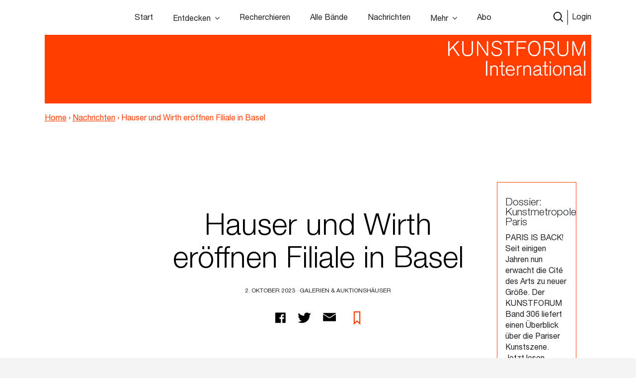

--- FILE ---
content_type: text/html; charset=UTF-8
request_url: https://www.kunstforum.de/nachrichten/hauser-und-wirth-eroeffnen-filiale-in-basel/
body_size: 18554
content:
<!doctype html>
<html lang="de-DE">
  <head>
  <meta charset="utf-8">
  <meta http-equiv="x-ua-compatible" content="ie=edge">
  <meta name="viewport" content="width=device-width, initial-scale=1, maximum-scale=1">
  <meta name="facebook-domain-verification" content="9qe2nx740zivirl8zvhvly3xbntbz3" />
  <link rel="icon" type="image/x-icon" href="/app/themes/kfi-theme/resources/assets/icons/favicon.ico" />
  <script id="Cookiebot" src="https://consent.cookiebot.com/uc.js" data-cbid="cdfe249b-8881-4012-9f24-1e890577934e" data-blockingmode="auto" type="text/javascript"></script>
  <script type="text/javascript">
    var gaProperty = 'UA-455428-1';
    var disableStr = 'ga-disable-' + gaProperty;
    if (document.cookie.indexOf(disableStr + '=true') > -1) {
      window[disableStr] = true;
    }
    function gaOptout() {
      document.cookie = disableStr + '=true; expires=Thu, 31 Dec 2099 23:59:59 UTC;path=/';
      window[disableStr] = true;
      alert('Das Tracking durch Google Analytics wurde in Ihrem Browser für diese Website deaktiviert.');
    }
  </script>

  <script type="text/javascript">
    var gaProperty = 'UA-455428-1';
    var disableStr = 'ga-disable-' + gaProperty; if (document.cookie.indexOf(disableStr + '=true') > -1) {
      window[disableStr] = true;
    }
    function gaOptout() {
      document.cookie = disableStr + '=true; expires=Thu, 31 Dec 2099 23:59:59 UTC; path=/';
      window[disableStr] = true;
      alert('Das Tracking durch Google Analytics wurde in Ihrem Browser für diese Website deaktiviert.'); } </script> <script> (function(i,s,o,g,r,a,m){i['GoogleAnalyticsObject']=r;i[r]=i[r]||function(){
      (i[r].q=i[r].q||[]).push(arguments)},i[r].l=1*new Date();a=s.createElement(o),
      m=s.getElementsByTagName(o)[0];a.async=1;a.src=g;m.parentNode.insertBefore(a,m)
    })(window,document,'script','//www.google-analytics.com/analytics.js','ga');
    ga('create', 'UA-455428-1', 'auto');
    ga('set', 'anonymizeIp', true);
    ga('send', 'pageview');
  </script>

  <meta name='robots' content='index, follow, max-image-preview:large, max-snippet:-1, max-video-preview:-1' />

	<!-- This site is optimized with the Yoast SEO plugin v15.9.2 - https://yoast.com/wordpress/plugins/seo/ -->
	<title>Hauser und Wirth eröffnen Filiale in Basel &ndash; www.kunstforum.de</title>
	<meta name="description" content="Die in Zürich gegründete Galerie Hauser und Wirth eröffnet Anfang 2024 eine Dependance in Basel. Dann verfügt die Galerie über insgesamt 20 Standorte." />
	<link rel="canonical" href="https://www.kunstforum.de/nachrichten/hauser-und-wirth-eroeffnen-filiale-in-basel/" />
	<meta property="og:locale" content="de_DE" />
	<meta property="og:type" content="article" />
	<meta property="og:title" content="Hauser und Wirth eröffnen Filiale in Basel &ndash; www.kunstforum.de" />
	<meta property="og:description" content="Die in Zürich gegründete Galerie Hauser und Wirth eröffnet Anfang 2024 eine Dependance in Basel. Dann verfügt die Galerie über insgesamt 20 Standorte." />
	<meta property="og:url" content="https://www.kunstforum.de/nachrichten/hauser-und-wirth-eroeffnen-filiale-in-basel/" />
	<meta property="og:site_name" content="www.kunstforum.de" />
	<meta name="twitter:card" content="summary_large_image" />
	<meta name="twitter:site" content="@KUNSTFORUM_int" />
	<meta name="twitter:label1" content="Geschätzte Lesezeit">
	<meta name="twitter:data1" content="1 Minute">
	<script type="application/ld+json" class="yoast-schema-graph">{"@context":"https://schema.org","@graph":[{"@type":"WebSite","@id":"https://www.kunstforum.de/#website","url":"https://www.kunstforum.de/","name":"www.kunstforum.de","description":"KUNSTFORUM international","potentialAction":[{"@type":"SearchAction","target":"https://www.kunstforum.de/search/{search_term_string}","query-input":"required name=search_term_string"}],"inLanguage":"de-DE"},{"@type":"WebPage","@id":"https://www.kunstforum.de/nachrichten/hauser-und-wirth-eroeffnen-filiale-in-basel/#webpage","url":"https://www.kunstforum.de/nachrichten/hauser-und-wirth-eroeffnen-filiale-in-basel/","name":"Hauser und Wirth er\u00f6ffnen Filiale in Basel &ndash; www.kunstforum.de","isPartOf":{"@id":"https://www.kunstforum.de/#website"},"datePublished":"2023-10-02T15:59:50+00:00","dateModified":"2023-10-02T15:59:50+00:00","description":"Die in Z\u00fcrich gegr\u00fcndete Galerie Hauser und Wirth er\u00f6ffnet Anfang 2024 eine Dependance in Basel. Dann verf\u00fcgt die Galerie \u00fcber insgesamt 20 Standorte.","breadcrumb":{"@id":"https://www.kunstforum.de/nachrichten/hauser-und-wirth-eroeffnen-filiale-in-basel/#breadcrumb"},"inLanguage":"de-DE","potentialAction":[{"@type":"ReadAction","target":["https://www.kunstforum.de/nachrichten/hauser-und-wirth-eroeffnen-filiale-in-basel/"]}]},{"@type":"BreadcrumbList","@id":"https://www.kunstforum.de/nachrichten/hauser-und-wirth-eroeffnen-filiale-in-basel/#breadcrumb","itemListElement":[{"@type":"ListItem","position":1,"item":{"@type":"WebPage","@id":"https://www.kunstforum.de/","url":"https://www.kunstforum.de/","name":"Home"}},{"@type":"ListItem","position":2,"item":{"@type":"WebPage","@id":"https://www.kunstforum.de/nachrichten/hauser-und-wirth-eroeffnen-filiale-in-basel/","url":"https://www.kunstforum.de/nachrichten/hauser-und-wirth-eroeffnen-filiale-in-basel/","name":"Hauser und Wirth er\u00f6ffnen Filiale in Basel"}}]}]}</script>
	<!-- / Yoast SEO plugin. -->


<link rel="stylesheet" href="/wp/wp-includes/css/dist/block-library/style.min.css?ver=5.7.2">
<link rel="stylesheet" href="/app/mu-plugins/kf/public/css/kf-public.css?ver=1.0.0">
<link rel="stylesheet" href="/app/plugins/cbxwpbookmark/public/css/cbxwpbookmark-public.css?ver=2.0">
<link rel="stylesheet" href="/app/plugins/cbxwpbookmarkaddon/assets/cbxwpbookmarkaddon.css?ver=1.1.1">
<link rel="stylesheet" href="/app/plugins/real-time-validation-for-gravity-forms/public/assets/css/public.css?ver=1.7.0">
<link rel="stylesheet" href="/app/plugins/leaky-paywall//css/issuem-leaky-paywall.css?ver=4.10.10">
<link rel="stylesheet" href="/app/themes/kfi-theme/dist/styles/main.css">
<link rel="stylesheet" href="/app/themes/kfi-theme/dist/styles/custom.css?ver=1.03">
<script src="/wp/wp-includes/js/jquery/jquery.min.js?ver=3.5.1" id="jquery-core-js"></script>
<script src="/wp/wp-includes/js/jquery/jquery-migrate.min.js?ver=3.3.2" id="jquery-migrate-js"></script>
<script src="/app/mu-plugins/kf/public/js/kf-public.js?ver=1.0.0" id="kf-js"></script>
<script src="/app/plugins/cbxwpbookmarkaddon/assets/cbxwpbookmarkaddon.js?ver=1.0" id="cbxwpbookmarkaddon-js"></script>
<script type='text/javascript' id='cbxwpbookmarkpublicjs-js-extra'>
/* <![CDATA[ */
var cbxwpbookmark = {"ajaxurl":"https:\/\/www.kunstforum.de\/wp\/wp-admin\/admin-ajax.php","nonce":"a7f4e115a3","cat_template":"\"\\r\\n            <div class=\\\"cbxbookmark-mycat-editbox\\\">\\r\\n                <input class=\\\"cbxbmedit-catname\\\" name=\\\"catname\\\" value=\\\"##catname##\\\" \\\/>                \\r\\n                <select class=\\\"cbxbmedit-privacy input-catprivacy\\\" name=\\\"catprivacy\\\">\\r\\n                  <option value=\\\"1\\\" title=\\\"Public Category\\\">Public<\\\/option>\\r\\n                  <option value=\\\"0\\\" title=\\\"Private Category\\\">Private<\\\/option>\\r\\n                <\\\/select>\\r\\n                <a href=\\\"#\\\" class=\\\"cbxbookmark-btn cbxbookmark-cat-save\\\">Update <span class=\\\"cbxbm_busy\\\" style=\\\"display:none;\\\"><\\\/span><\\\/a>\\r\\n                <a href=\\\"#\\\" class=\\\"cbxbookmark-btn cbxbookmark-cat-close\\\">Close<\\\/a>\\r\\n            <\\\/div>\"","category_delete_success":"Category deleted successfully","category_delete_error":"Unable to delete the category","areyousuretodeletecat":"Diesen Bookmark-Ordner entfernen?","areyousuretodeletebookmark":"Diesen Bookmark wirklich l\u00f6schen?","bookmark_failed":"Hinzuf\u00fcgen des Bookmarks fehlgeschlagen","bookmark_removed":"Bookmark entfernt","bookmark_removed_empty":"Alle Bookmarks entfernt.","bookmark_removed_failed":"L\u00f6schen des Bookmarks hat nicht funktioniert.","error_msg":"Error loading data. Response code = ","category_name_empty":"Kategorie kann nicht leer sein.","add_to_head_defult":"Um Beitrag hinzuzuf\u00fcgen, Merkliste ausw\u00e4hlen","category_loaded_edit":"Klicken um Liste zu bearbeiten","max_cat_limit":"10","max_cat_limit_error":"Sorry, you reached the maximum category limit and to create one one, please delete unnecessary categories first","user_current_cat_count":"0","user_current_cats":"","user_can_create_cat":"0"};
/* ]]> */
</script>
<script src="/app/plugins/cbxwpbookmark/public/js/cbxwpbookmark-public.js?ver=2.0" id="cbxwpbookmarkpublicjs-js"></script>
<script type='text/javascript' id='track-the-click-js-extra'>
/* <![CDATA[ */
var ajax_var = {"nonce":"6c0de3a235"};
var ttc_data = {"proBeacon":""};
/* ]]> */
</script>
<script src="/app/plugins/track-the-click/public/js/track-the-click-public.js?ver=0.3.15" id="track-the-click-js" data-noptimize="true"></script>
<script id="track-the-click-js-after" data-noptimize="true">
function getHomeURL() {return "https://www.kunstforum.de";}
function getPostID() {return 922569;}
function showClickCounts() {return false;}
function getClicksToGA() {return false;}
</script>
<script src="/app/plugins/real-time-validation-for-gravity-forms/public/assets/js/livevalidation_standalone.js?ver=1.7.0" id="real-time-validation-live-validation-js"></script>
<script src="/app/plugins/real-time-validation-for-gravity-forms/public/assets/js/public.js?ver=1.7.0" id="real-time-validation-plugin-script-js"></script>
<script src="/app/plugins/real-time-validation-for-gravity-forms/public/assets/js/default_validation.js?ver=1.7.0" id="real-time-validation-plugin-defaiult-skin-js-js"></script>
<script type='text/javascript' id='wp-statistics-tracker-js-extra'>
/* <![CDATA[ */
var WP_Statistics_Tracker_Object = {"hitRequestUrl":"https:\/\/www.kunstforum.de\/wp-json\/wp-statistics\/v2\/hit?wp_statistics_hit_rest=yes&track_all=1&current_page_type=post_type_nachrichten&current_page_id=922569&search_query&page_uri=L25hY2hyaWNodGVuL2hhdXNlci11bmQtd2lydGgtZXJvZWZmbmVuLWZpbGlhbGUtaW4tYmFzZWwv","keepOnlineRequestUrl":"https:\/\/www.kunstforum.de\/wp-json\/wp-statistics\/v2\/online?wp_statistics_hit_rest=yes&track_all=1&current_page_type=post_type_nachrichten&current_page_id=922569&search_query&page_uri=L25hY2hyaWNodGVuL2hhdXNlci11bmQtd2lydGgtZXJvZWZmbmVuLWZpbGlhbGUtaW4tYmFzZWwv","option":{"dntEnabled":"1","cacheCompatibility":"1"}};
/* ]]> */
</script>
<script src="/app/plugins/wp-statistics/assets/js/tracker.js?ver=5.7.2" id="wp-statistics-tracker-js"></script>
<!-- Analytics by WP Statistics v14.2 - https://wp-statistics.com/ -->
<meta name="facebook-domain-verification" content="nbck9jduq426x1cd9u1zd867ltc750" />		<style type="text/css" id="wp-custom-css">
			.template-impressum .maincontent img {
	height: auto;
}		</style>
		</head>
  <body class="nachrichten-template-default single single-nachrichten postid-922569 hauser-und-wirth-eroeffnen-filiale-in-basel app-data index-data singular-data single-data single-nachrichten-data single-nachrichten-hauser-und-wirth-eroeffnen-filiale-in-basel-data is-guest">
        <!-- Facebook Pixel Code -->
<!--
  <script>
    !function(f,b,e,v,n,t,s)
    {if(f.fbq)return;n=f.fbq=function(){n.callMethod?
      n.callMethod.apply(n,arguments):n.queue.push(arguments)};
      if(!f._fbq)f._fbq=n;n.push=n;n.loaded=!0;n.version='2.0';
      n.queue=[];t=b.createElement(e);t.async=!0;
      t.src=v;s=b.getElementsByTagName(e)[0];
      s.parentNode.insertBefore(t,s)}(window,document,'script',
      'https://connect.facebook.net/en_US/fbevents.js');
    fbq('init', '716049578952501');
    fbq('track', 'PageView');
  </script>
  <noscript>
    <img height="1" width="1"
        src="https://www.facebook.com/tr?id=716049578952501&ev=PageView
  &noscript=1"/>
  </noscript>
  -->
<!-- End Facebook Pixel Code -->


<div class="collapse navbar-collapse d-xs-block d-sm-block d-md-none d-lg-none" id="navbarSupportedContent">
    <ul class="navbar-nav">
        <li class="nav-item  start-link "><a class="nav-link" href="https://www.kunstforum.de/">Start</a></li><li class="nav-item   hasItems"><span class="nav-link">Entdecken</span><ul class="nav-sub"><li class="nav-sub-item  "><a class="nav-sub-link" href="https://www.kunstforum.de/entdecken/">Venedig Biennale Archiv entdecken</a></li><li class="nav-sub-item  "><a class="nav-sub-link" href="https://www.kunstforum.de/archiv-entdecken/">Archiv entdecken</a></li></ul></li><li class="nav-item   "><a class="nav-link" href="https://www.kunstforum.de/recherche/">Recherchieren</a></li><li class="nav-item   "><a class="nav-link" href="https://www.kunstforum.de/archiv/">Alle Bände</a></li><li class="nav-item   "><a class="nav-link" href="https://www.kunstforum.de/nachrichten/">Nachrichten</a></li><li class="nav-item   hasItems"><span class="nav-link">Mehr</span><ul class="nav-sub"><li class="nav-sub-item  "><a class="nav-sub-link" href="https://www.kunstforum.de/ueber-kunstforum/">Über KUNSTFORUM</a></li><li class="nav-sub-item  "><a class="nav-sub-link" href="https://www.kunstforum.de/anzeigen/">Anzeigen/Mediadaten</a></li><li class="nav-sub-item  "><a class="nav-sub-link" href="http://www.kunstforum.de/handbuch-recherche">Akademische Nutzung</a></li><li class="nav-sub-item  "><a class="nav-sub-link" href="https://www.kunstforum.de/newsletter/">Newsletter</a></li></ul></li><li class="nav-item   "><a class="nav-link" href="https://www.kunstforum.de/abo/">Abo</a></li>
    </ul>

    <button class="navbar-toggler" type="button" data-toggle="collapse" data-target="#navbarSupportedContent"
        aria-controls="navbarSupportedContent" aria-expanded="false" aria-label="Toggle navigation">
        <svg width="24" height="24" xmlns="http://www.w3.org/2000/svg" fill-rule="evenodd" clip-rule="evenodd">
            <path
                d="M12 11.293l10.293-10.293.707.707-10.293 10.293 10.293 10.293-.707.707-10.293-10.293-10.293 10.293-.707-.707 10.293-10.293-10.293-10.293.707-.707 10.293 10.293z" />
        </svg>
    </button>
</div>

<nav class="navbar navbar-expand-lg fixed-top initial-state " id="navbar-main">
    <div class="container main-navi nav-elem-pos-a">

        <div class="header-add my-2 my-lg-0 nav-elem-pos-b">
            <a href="/suche" id="nav-search-btn">
                <img src="https://www.kunstforum.de/app/themes/kfi-theme/dist/images/search-w.svg" class="search-icon-w" />
                <img src="https://www.kunstforum.de/app/themes/kfi-theme/dist/images/search.svg" class="search-icon" />
            </a>
                        <a href="#" id="nav-login-btn" class="active">Login</a>
            
            <button class="navbar-toggler d-sm-block d-xs-block d-md-none d-lg-none" type="button"
                data-toggle="collapse" data-target="#navbarSupportedContent" aria-controls="navbarSupportedContent"
                aria-expanded="false" aria-label="Toggle navigation">
                <svg xmlns="http://www.w3.org/2000/svg" viewBox="0 0 30 30" width="30" height="30" focusable="false">
                    <title>Menu</title>
                    <path stroke="currentColor" stroke-width="2" stroke-linecap="round" stroke-miterlimit="10"
                        d="M4 7h22M4 15h22M4 23h22"></path>
                </svg>
            </button>
        </div>

        <div class="d-none d-sm-none d-xs-none d-md-block d-lg-block" id="desktop-navbar">
            <ul class="navbar-nav">
                <li class="nav-item  start-link "><a class="nav-link" href="https://www.kunstforum.de/">Start</a></li><li class="nav-item   hasItems"><span class="nav-link">Entdecken</span><ul class="nav-sub"><li class="nav-sub-item  "><a class="nav-sub-link" href="https://www.kunstforum.de/entdecken/">Venedig Biennale Archiv entdecken</a></li><li class="nav-sub-item  "><a class="nav-sub-link" href="https://www.kunstforum.de/archiv-entdecken/">Archiv entdecken</a></li></ul></li><li class="nav-item   "><a class="nav-link" href="https://www.kunstforum.de/recherche/">Recherchieren</a></li><li class="nav-item   "><a class="nav-link" href="https://www.kunstforum.de/archiv/">Alle Bände</a></li><li class="nav-item   "><a class="nav-link" href="https://www.kunstforum.de/nachrichten/">Nachrichten</a></li><li class="nav-item   hasItems"><span class="nav-link">Mehr</span><ul class="nav-sub"><li class="nav-sub-item  "><a class="nav-sub-link" href="https://www.kunstforum.de/ueber-kunstforum/">Über KUNSTFORUM</a></li><li class="nav-sub-item  "><a class="nav-sub-link" href="https://www.kunstforum.de/anzeigen/">Anzeigen/Mediadaten</a></li><li class="nav-sub-item  "><a class="nav-sub-link" href="http://www.kunstforum.de/handbuch-recherche">Akademische Nutzung</a></li><li class="nav-sub-item  "><a class="nav-sub-link" href="https://www.kunstforum.de/newsletter/">Newsletter</a></li></ul></li><li class="nav-item   "><a class="nav-link" href="https://www.kunstforum.de/abo/">Abo</a></li>
            </ul>
        </div>
    </div>

    <div class="login-navi container">
                <div class="login-container d-flex">
            <div class="col-sm-12 col-md-8 teaser-col">
                <div class="row">
                    <div class="col-sm-4 img-col">
                        <img class="img-col-image" src="https://d3speutakpkuqn.cloudfront.net/app/uploads/2025/12/11091201/Baende_1-2_307.png" />
                    </div>
                    <div class="col-sm-8 teaser-col">
                        <h4>Sie sind noch kein*e Abonnent*in?</h4>
                        <p>Lesen Sie alle Inhalte der bisher erschienenen 307 Bände im KUNSTFORUM Abo</p>
                        <ul>
                                                        <li>Printausgabe + Digitalzugang und E-Paper inklusive</li>
                                                        <li>Inspiration und Online-Recherche in allen bisher erschienenen Bänden</li>
                                                        <li>flexibel mit dem aktuellen, letzten oder nächsten Band einsteigen</li>
                                                    </ul>
                        <a href="/abo" class="kf-btn mt-auto mr-auto">Jetzt abonnieren</a>
                    </div>
                </div>
            </div>
            <div class="col-sm-12 col-md-4 login-col">
                                <form name="loginform" id="loginform" action="https://www.kunstforum.de/wp/wp-login.php" method="post">
                    <h4>Login</h4>
                    <p>Wenn Sie bereits Abonnent sind, loggen Sie sich hier ein:</p>
                    
                    <input id="user_login" placeholder="E-Mail-Adresse" type="text" size="20" value="" name="log">
                    <input id="user_pass" placeholder="Passwort" type="password" size="20" value="" name="pwd">
                    <p class="login-additonal-text">
                        <a href="/passwort-vergessen/">Passwort vergessen?</a>
                    </p>
                    <input class="kf-btn-black ml-auto" type="submit" value="Anmelden" name="wp-submit">
                    <input id="rememberme" style="display: none;" type="checkbox" value="forever" name="rememberme">
                    <input type="hidden" value="https://www.kunstforum.de/nachrichten/hauser-und-wirth-eroeffnen-filiale-in-basel" name="redirect_to">
                </form>
                <div class="client-custom-login">
                    <a href="/kundennummer-konvertierung/">Login mit Kunden/Login-Nummer oder Fragen zum Login?</a><br>
                    <a href="/shibboleth-login/">Login für Institutionen (Shibboleth)</a>
                </div>
            </div>
        </div>
    </div>

    <div class="search-navi container">
        <div class="kf-top-bar-search-wrapper">
  <div class="">
    <div class="kf-bar-enclosure">
      <div class="kf-bar kf-top-bar-search">
        <form action="/suche" method="GET" id="header-search-form">
                      <input type="text" id="search-text-query" name="query" placeholder="Volltextsuche im Archiv: Suchen Sie nach Themen,
        Begriffen, Personen, Institutionen etc..." />
                    <input id="search-submit-query" type="image" src="https://www.kunstforum.de/app/themes/kfi-theme/dist/images/search_icon.svg" />
        </form>
      </div>
              <span class="kf-slogan float-left"></span>
                    <span class="kf-slogan float-right">
          <a href="/">KUNSTFORUM International</a>
        </span>
          </div>
  </div>
</div>

    </div>
</nav>
    <div class="wrap" role="document">
      
  
  <div class="kf-article-stage">
                <div class="container">
            <div class="kf-bar-enclosure">
                <div class="kf-bar home-link">
                    <div class="logo-50-years">
                        <a href="/" title="KUNSTFORUM International">
                            <img src="https://www.kunstforum.de/app/themes/kfi-theme/dist/images/KF_Logo_ab2025_font.svg"
                                style="width: 300px;top: 0;height: auto;" class="logo" />
                        </a>
                    </div>
                </div>
                                <div class="kf-slogan float-left breadcrumb">
                    <a href="https://www.kunstforum.de" class="bc-link home">Home</a>
                                        <span class="divider">›</span>
                                        <a href="https://www.kunstforum.de/nachrichten" class="bc-link">Nachrichten</a>
                                                            <span class="divider">›</span>
                                        <span href="https://www.kunstforum.de/nachrichten/hauser-und-wirth-eroeffnen-filiale-in-basel/" class="bc-link">Hauser und Wirth eröffnen Filiale in Basel</span>
                                                        </div>
                                <div class="kf-slogan float-right d-none">
                    <a href="/">KUNSTFORUM International</a>
                </div>
            </div>
        </div>
    </div>
  <div class="maincontent newsletter_modal_wrapper">

    <div itemscope itemtype="http://schema.org/Article" class="postcontent">

      <div class="top-anchor tablet row">
        <div class="container d-flex flex-nowrap">
          <div class="col-md-2 col-sm-2 col-xs-2 band-col">
            <div class="floating-issue">
              <a href="/abo" class="d-flex flex-column justify-content-center align-items-start">
                                                  <img src="https://d3speutakpkuqn.cloudfront.net/app/uploads/2025/12/04120719/KF307_1.png" class="img-fluid" />
                              </a>
            </div>
          </div>
          <div class="col-md-10 col-sm-10 col-xs-10 meta-col col-md-10 col-sm-10 col-xs-10 meta-col d-flex justify-content-center flex-column">
            <p class="band-link"><a href="/abo">KUNSTFORUM <u>Jetzt Probe lesen</u></a></p>
          </div>
        </div>
      </div>

      <div class="container">
        <div class="floating-trigger"></div>
        <div class="floating-sticky static-issue">
          <div class="floating-inner">
                            <div class="floating-infobox">
                <a href="https://www.kunstforum.de/dossier/kunstmetropole-paris/" class="d-flex flex-row justify-content-center align-items-start flex-wrap">
                  <span class="nachricht-infobox">
                    <span class="nachricht-infobox-title">Dossier: Kunstmetropole Paris</span>
                    <span class="nachricht-infobox-text">PARIS IS BACK! Seit einigen Jahren nun erwacht die Cité des Arts zu neuer Größe. Der KUNSTFORUM Band 306 liefert einen Überblick über die Pariser Kunstszene.

<a href="https://www.kunstforum.de/band/2025-306-made-in-paris/" target="_blank" rel="noopener"><span style="text-decoration: underline;">Jetzt lesen</span></a></span>
                  </span>
                </a>
            </div>
            
            <div class="floating-issue">
              <a href="/abo" class="d-flex flex-row justify-content-center align-items-start flex-wrap">
                                                  <img src="https://d3speutakpkuqn.cloudfront.net/app/uploads/2025/12/04120719/KF307_1.png" class="img-fluid static-img" />
                                <p class="head">KUNSTFORUM</p>
                <p class="link">Jetzt Probe lesen</p>
              </a>
            </div>
          </div>
        </div>
      </div>


      <div class="article-row justify-content-center  flex-column content_small">
  <h1 itemprop="name headline mainEntityOfPage" class="article_h1">Hauser und Wirth eröffnen Filiale in Basel</h1>
  <div class="nachricht-meta">
  <span itemprop="datePublished dateModified" content="2023-10-02">
      <span class="uppercase">
        2. Oktober 2023 ·
        Galerien &amp; Auktionshäuser
      </span>
    </span>
  </div>
  <div class="row justify-content-center content_small">
  <div class="col-lg-6 col-md-10">
    <div class="article_social">
            
      <a class="social-link" href="https://www.facebook.com/sharer/sharer.php?u=https%3A%2F%2Fwww.kunstforum.de%2Fnachrichten%2Fhauser-und-wirth-eroeffnen-filiale-in-basel%2F&t=Hauser+und+Wirth+er%C3%B6ffnen+Filiale+in+Basel"
        onclick="javascript:window.open(this.href, '', 'menubar=no,toolbar=no,resizable=yes,scrollbars=yes,height=300,width=600');return false;"
        target="_blank" title="Auf Facebook teilen">
        <img src="https://www.kunstforum.de/app/themes/kfi-theme/dist/images/facebook_black.svg" />
      </a>

      <a class="social-link" href="https://twitter.com/share?url=https%3A%2F%2Fwww.kunstforum.de%2Fnachrichten%2Fhauser-und-wirth-eroeffnen-filiale-in-basel%2F&via=KUNSTFORUM_int&text=Hauser+und+Wirth+er%C3%B6ffnen+Filiale+in+Basel"
        onclick="javascript:window.open(this.href, '', 'menubar=no,toolbar=no,resizable=yes,scrollbars=yes,height=300,width=600');return false;"
        target="_blank" title="Auf Twitter teilen">
        <img src="https://www.kunstforum.de/app/themes/kfi-theme/dist/images/twitter_black.svg" />
      </a>

      <a class="social-link" href="mailto:?subject=Hauser und Wirth eröffnen Filiale in Basel - Artikel auf KUNSTFORUM&body=Folgenden Artikel habe ich auf KUNSTFORUM gefunden:%0D%0AHauser und Wirth eröffnen Filiale in Basel%0D%0ALink: %0D%0Ahttps://www.kunstforum.de/nachrichten/hauser-und-wirth-eroeffnen-filiale-in-basel/" title="per Mail versenden">
        <img src="https://www.kunstforum.de/app/themes/kfi-theme/dist/images/mail_black.svg" />
      </a>

      <div data-object_id="922569" class="cbxwpbkmarkwrap cbxwpbkmarkwrap-nachrichten "><a data-loggedin="0" data-type="nachrichten" data-object_id="922569" class="cbxwpbkmarktrig  cbxwpbkmarktrig-button-addto" title="Bookmark This" href="#"><span class="cbxwpbkmarktrig-label">Bookmark(<i class="cbxwpbkmarktrig-count">0</i>)</span></a> <div  data-type="nachrichten" data-object_id="922569" class="cbxwpbkmarkguestwrap" id="cbxwpbkmarkguestwrap-922569"><div class="cbxwpbkmarkguest-message"><a href="#" class="cbxwpbkmarkguesttrig_close"></a><a class="cbxwpbkmarkguest-text" href="/abo"><strong>Artikel merken</strong><br/>Werden Sie Abonnent um die Merklisten-Funktion zu nutzen. <span>Mehr Infos</span></a></div></div></div>
    </div>
  </div>
</div>
</div>

      
      
      <div class="article-body" itemprop="articleBody"><p><b>Die in Zürich gegründete Galerie Hauser und Wirth eröffnet Anfang 2024 eine Dependance in Basel. Dann verfügt die Galerie über insgesamt 20 Standorte.</b></p>
<p>Leiter der Basler Filiale ist Carlo Knöll, meldete FAZ.NET. Hauser und Wirth unterhalten Adressen in den USA, in Großbritannien, Spanien, Monaco, Hongkong und in der Schweiz.</p>
</div>

      <div class="top-anchor mobile row" style="display: none">
        <div class="container d-flex flex-nowrap">
          <div class="col-md-2 col-sm-2 col-xs-2 band-col">
            <div class="floating-issue">
              <a href="/abo" class="d-flex flex-column justify-content-center align-items-start">
                                                  <img src="https://d3speutakpkuqn.cloudfront.net/app/uploads/2025/12/04120719/KF307_1.png" class="img-fluid" />
                              </a>
            </div>
          </div>
          <div class="col-md-10 col-sm-10 col-xs-10 meta-col d-flex justify-content-center flex-column">
            <p class="band-link"><a href="/abo">KUNSTFORUM <u>Jetzt Probe lesen</u></a></p>
          </div>
        </div>
      </div>

            
      <div class="bottom-sharer">
        <div class="row justify-content-center content_small">
  <div class="col-lg-6 col-md-10">
    <div class="article_social">
            
      <a class="social-link" href="https://www.facebook.com/sharer/sharer.php?u=https%3A%2F%2Fwww.kunstforum.de%2Fnachrichten%2Fhauser-und-wirth-eroeffnen-filiale-in-basel%2F&t=Hauser+und+Wirth+er%C3%B6ffnen+Filiale+in+Basel"
        onclick="javascript:window.open(this.href, '', 'menubar=no,toolbar=no,resizable=yes,scrollbars=yes,height=300,width=600');return false;"
        target="_blank" title="Auf Facebook teilen">
        <img src="https://www.kunstforum.de/app/themes/kfi-theme/dist/images/facebook_black.svg" />
      </a>

      <a class="social-link" href="https://twitter.com/share?url=https%3A%2F%2Fwww.kunstforum.de%2Fnachrichten%2Fhauser-und-wirth-eroeffnen-filiale-in-basel%2F&via=KUNSTFORUM_int&text=Hauser+und+Wirth+er%C3%B6ffnen+Filiale+in+Basel"
        onclick="javascript:window.open(this.href, '', 'menubar=no,toolbar=no,resizable=yes,scrollbars=yes,height=300,width=600');return false;"
        target="_blank" title="Auf Twitter teilen">
        <img src="https://www.kunstforum.de/app/themes/kfi-theme/dist/images/twitter_black.svg" />
      </a>

      <a class="social-link" href="mailto:?subject=Hauser und Wirth eröffnen Filiale in Basel - Artikel auf KUNSTFORUM&body=Folgenden Artikel habe ich auf KUNSTFORUM gefunden:%0D%0AHauser und Wirth eröffnen Filiale in Basel%0D%0ALink: %0D%0Ahttps://www.kunstforum.de/nachrichten/hauser-und-wirth-eroeffnen-filiale-in-basel/" title="per Mail versenden">
        <img src="https://www.kunstforum.de/app/themes/kfi-theme/dist/images/mail_black.svg" />
      </a>

      <div data-object_id="922569" class="cbxwpbkmarkwrap cbxwpbkmarkwrap-nachrichten "><a data-loggedin="0" data-type="nachrichten" data-object_id="922569" class="cbxwpbkmarktrig  cbxwpbkmarktrig-button-addto" title="Bookmark This" href="#"><span class="cbxwpbkmarktrig-label">Bookmark(<i class="cbxwpbkmarktrig-count">0</i>)</span></a> <div  data-type="nachrichten" data-object_id="922569" class="cbxwpbkmarkguestwrap" id="cbxwpbkmarkguestwrap-922569"><div class="cbxwpbkmarkguest-message"><a href="#" class="cbxwpbkmarkguesttrig_close"></a><a class="cbxwpbkmarkguest-text" href="/abo"><strong>Artikel merken</strong><br/>Werden Sie Abonnent um die Merklisten-Funktion zu nutzen. <span>Mehr Infos</span></a></div></div></div>
    </div>
  </div>
</div>
      </div>

      <div class="bottom-trigger"></div>
    </div>

    <div class="container">
                  <hr>
      <div class="kf-front-title-articles bgw">
        <h5 class="section-title">WEITERE NACHRICHTEN</h5>
        <div id="moreNachrichten" class="carousel slick-slider container" data-interval="false">
          <div class="carousel-inner" style="width: 100%">
                                      <div class="col-sm-12 teaser-hover">
                <a href="https://www.kunstforum.de/nachrichten/robert-wiesenberger-wird-senior-curator-des-brooklyn-museums/">
                  <div class="thumb-aspect" style="background-image: url(https://d3speutakpkuqn.cloudfront.net/app/uploads/2026/01/30154832/960px-Brooklyn_Museum_June_2008_sunset_jeh.jpg)"></div>
                </a>

                <a href="https://www.kunstforum.de/nachrichten/robert-wiesenberger-wird-senior-curator-des-brooklyn-museums/">

                  <div class="nachrichten-date">
                    <span class="uppercase">
                      2. Februar 2026
                    </span>
                  </div>

                  <h4>Robert Wiesenberger wird Senior Curator des Brooklyn Museums</h4>

                                      <h5>Die Stelle des Senior Curator für zeitgenössische Kunst am Brooklyn Museum, die seit 2023 nicht ausgefüllt war, wurde mit Robert Wiesenberger neu besetzt. 

Momentan ist Wiesenberger ...</h5>
                  
                  <div class="artikel-meta">
                    <span class="uppercase">
                                          </span>
                    <span>
                                          </span>
                    <span class="uppercase">
                      <span class="uppercase">
    <strong>
                    </strong>
</span>
                    </span>
                  </div>
                </a>
              </div>
                          <div class="col-sm-12 teaser-hover">
                <a href="https://www.kunstforum.de/nachrichten/festival-artspace-bremerhaven/">
                  <div class="thumb-aspect" style="background-image: url()"></div>
                </a>

                <a href="https://www.kunstforum.de/nachrichten/festival-artspace-bremerhaven/">

                  <div class="nachrichten-date">
                    <span class="uppercase">
                      2. Februar 2026
                    </span>
                  </div>

                  <h4>Festival artspace bremerhaven</h4>

                                      <h5>Zur Teilnahme am Kunstfestival artspace bremerhaven (22./23. August 2026) sind Bewerbungen bis zum 15. März 2026 möglich. 

Präsentationsorte sind Werkstätten, Galerien, Treppenhäuser, A...</h5>
                  
                  <div class="artikel-meta">
                    <span class="uppercase">
                                          </span>
                    <span>
                                          </span>
                    <span class="uppercase">
                      <span class="uppercase">
    <strong>
                    </strong>
</span>
                    </span>
                  </div>
                </a>
              </div>
                          <div class="col-sm-12 teaser-hover">
                <a href="https://www.kunstforum.de/nachrichten/berliner-universitaet-der-kuenste-will-mehrere-masterstudiengaenge-schliessen/">
                  <div class="thumb-aspect" style="background-image: url(https://d3speutakpkuqn.cloudfront.net/app/uploads/2024/02/13213104/073hochschulen_UdK_berlin.jpg)"></div>
                </a>

                <a href="https://www.kunstforum.de/nachrichten/berliner-universitaet-der-kuenste-will-mehrere-masterstudiengaenge-schliessen/">

                  <div class="nachrichten-date">
                    <span class="uppercase">
                      2. Februar 2026
                    </span>
                  </div>

                  <h4>Berliner Universität der Künste will mehrere Masterstudiengänge schließen</h4>

                                      <h5>An der Berliner Universität der Künste drohen aufgrund der Einsparregelungen des Berliner Senats die Schließung von mehreren Masterstudiengängen. 

Darunter befindet sich der seit 2005 be...</h5>
                  
                  <div class="artikel-meta">
                    <span class="uppercase">
                                          </span>
                    <span>
                                          </span>
                    <span class="uppercase">
                      <span class="uppercase">
    <strong>
                    </strong>
</span>
                    </span>
                  </div>
                </a>
              </div>
                          <div class="col-sm-12 teaser-hover">
                <a href="https://www.kunstforum.de/nachrichten/dresden-kunstsammlungen-nach-cyberangriff-wieder-erreichbar/">
                  <div class="thumb-aspect" style="background-image: url()"></div>
                </a>

                <a href="https://www.kunstforum.de/nachrichten/dresden-kunstsammlungen-nach-cyberangriff-wieder-erreichbar/">

                  <div class="nachrichten-date">
                    <span class="uppercase">
                      2. Februar 2026
                    </span>
                  </div>

                  <h4>Dresden: Kunstsammlungen nach Cyberangriff wieder erreichbar</h4>

                                      <h5>Die Webseite und Online-Dienste der Staatlichen Kunstsammlungen Dresden sind nach einem Hacker-Angriff wieder erreichbar, jedoch ist weiterhin nur eine Barzahlung möglich und der Onlineshop ist au...</h5>
                  
                  <div class="artikel-meta">
                    <span class="uppercase">
                                          </span>
                    <span>
                                          </span>
                    <span class="uppercase">
                      <span class="uppercase">
    <strong>
                    </strong>
</span>
                    </span>
                  </div>
                </a>
              </div>
                          <div class="col-sm-12 teaser-hover">
                <a href="https://www.kunstforum.de/nachrichten/artist-talk-mit-dan-dryer-das-falsche-sims/">
                  <div class="thumb-aspect" style="background-image: url(https://d3speutakpkuqn.cloudfront.net/app/uploads/2026/01/30143059/Dan-Dryer_counterpoise-02_2013_Kunstverein-Ko%E2%95%A0elnberg_-Fotografie-Piethan.jpg)"></div>
                </a>

                <a href="https://www.kunstforum.de/nachrichten/artist-talk-mit-dan-dryer-das-falsche-sims/">

                  <div class="nachrichten-date">
                    <span class="uppercase">
                      2. Februar 2026
                    </span>
                  </div>

                  <h4>Artist Talk mit Dan Dryer: „Das falsche Sims“</h4>

                                      <h5>Die Ausstellungsreihe Update Cologne wird im Jahr 2026 mit der Ausstellung „Das falsche Sims“ des Künstlerduos Dan Dryer in den Räumen der Michael Horbach Stiftung fortgesetzt. Am Sonntag, de...</h5>
                  
                  <div class="artikel-meta">
                    <span class="uppercase">
                                          </span>
                    <span>
                                          </span>
                    <span class="uppercase">
                      <span class="uppercase">
    <strong>
                    </strong>
</span>
                    </span>
                  </div>
                </a>
              </div>
                          <div class="col-sm-12 teaser-hover">
                <a href="https://www.kunstforum.de/nachrichten/aica-preis-fuer-junge-kunstkritik-geht-an-steph-holl-trieu/">
                  <div class="thumb-aspect" style="background-image: url(https://d3speutakpkuqn.cloudfront.net/app/uploads/2026/01/29100515/Portrait-Sitting.jpg)"></div>
                </a>

                <a href="https://www.kunstforum.de/nachrichten/aica-preis-fuer-junge-kunstkritik-geht-an-steph-holl-trieu/">

                  <div class="nachrichten-date">
                    <span class="uppercase">
                      2. Februar 2026
                    </span>
                  </div>

                  <h4>AICA Preis für Junge Kunstkritik geht an Steph Holl-Trieu</h4>

                                      <h5>Der AICA-Preis für junge Kunstkritik geht dieses Jahr an die Künstlerin und Autorin Steph Holl-Trieu. Die 1995 geborene, in Berlin und Wien lebende Holl-Trieu interessiert sich für Fragen materi...</h5>
                  
                  <div class="artikel-meta">
                    <span class="uppercase">
                                          </span>
                    <span>
                                          </span>
                    <span class="uppercase">
                      <span class="uppercase">
    <strong>
                    </strong>
</span>
                    </span>
                  </div>
                </a>
              </div>
                          <div class="col-sm-12 teaser-hover">
                <a href="https://www.kunstforum.de/nachrichten/faiza-butt-bespielt-pakistanischen-pavillon-auf-venedig-biennale/">
                  <div class="thumb-aspect" style="background-image: url(https://d3speutakpkuqn.cloudfront.net/app/uploads/2026/01/28182320/1.-curator-Beatriz-Cifuentes-Feliciano_and_artist-Faiza-Butt.jpg)"></div>
                </a>

                <a href="https://www.kunstforum.de/nachrichten/faiza-butt-bespielt-pakistanischen-pavillon-auf-venedig-biennale/">

                  <div class="nachrichten-date">
                    <span class="uppercase">
                      2. Februar 2026
                    </span>
                  </div>

                  <h4>61. Venedig-Biennale: Faiza Butt bespielt pakistanischen Pavillon</h4>

                                      <h5>Zum zweiten Mal nimmt Pakistan mit einem eigenen Länderpavillon an der Venedig-Biennale teil. In diesem Jahr wird die pakistanische Künstlerin Faiza Butt das Land repräsentieren, organisiert von...</h5>
                  
                  <div class="artikel-meta">
                    <span class="uppercase">
                                          </span>
                    <span>
                                          </span>
                    <span class="uppercase">
                      <span class="uppercase">
    <strong>
                    </strong>
</span>
                    </span>
                  </div>
                </a>
              </div>
                          <div class="col-sm-12 teaser-hover">
                <a href="https://www.kunstforum.de/nachrichten/moskau-verschiebung-des-prozesses-gegen-karnevalskuenstler-tilly/">
                  <div class="thumb-aspect" style="background-image: url(https://d3speutakpkuqn.cloudfront.net/app/uploads/2026/01/29074732/960px-Ukraine_Berlin.jpg)"></div>
                </a>

                <a href="https://www.kunstforum.de/nachrichten/moskau-verschiebung-des-prozesses-gegen-karnevalskuenstler-tilly/">

                  <div class="nachrichten-date">
                    <span class="uppercase">
                      2. Februar 2026
                    </span>
                  </div>

                  <h4>Moskau: Verschiebung des Prozesses gegen Karnevalskünstler Tilly</h4>

                                      <h5>Gegen den Bildhauer, Kommunikationsdesigner und Karnevalist Jacques Tilly wurde Ende 2025 Anklage wegen Verunglimpfung der Armee in Russland erhoben. Tilly wird beschuldigt, mit seinen satirisch-kr...</h5>
                  
                  <div class="artikel-meta">
                    <span class="uppercase">
                                          </span>
                    <span>
                                          </span>
                    <span class="uppercase">
                      <span class="uppercase">
    <strong>
                    </strong>
</span>
                    </span>
                  </div>
                </a>
              </div>
                          <div class="col-sm-12 teaser-hover">
                <a href="https://www.kunstforum.de/nachrichten/ai-weiwei-nach-zehn-jahren-erstmals-wieder-in-china/">
                  <div class="thumb-aspect" style="background-image: url(https://d3speutakpkuqn.cloudfront.net/app/uploads/2026/01/29082320/500px-Aj_Wej-wej_I_2017.jpg)"></div>
                </a>

                <a href="https://www.kunstforum.de/nachrichten/ai-weiwei-nach-zehn-jahren-erstmals-wieder-in-china/">

                  <div class="nachrichten-date">
                    <span class="uppercase">
                      2. Februar 2026
                    </span>
                  </div>

                  <h4>Ai Weiwei nach zehn Jahren erstmals wieder in China</h4>

                                      <h5>Der berühmte chinesische Künstler und Aktivist Ai Weiwei kehrte nach seiner Inhaftierung im Jahr 2011 und seinem Weggang ins Exil 2015 nach zehn Jahren zum ersten Mal wieder nach China zurück....</h5>
                  
                  <div class="artikel-meta">
                    <span class="uppercase">
                                          </span>
                    <span>
                                          </span>
                    <span class="uppercase">
                      <span class="uppercase">
    <strong>
                    </strong>
</span>
                    </span>
                  </div>
                </a>
              </div>
                          <div class="col-sm-12 teaser-hover">
                <a href="https://www.kunstforum.de/nachrichten/saechsisches-druckgrafik-symposion-2/">
                  <div class="thumb-aspect" style="background-image: url()"></div>
                </a>

                <a href="https://www.kunstforum.de/nachrichten/saechsisches-druckgrafik-symposion-2/">

                  <div class="nachrichten-date">
                    <span class="uppercase">
                      2. Februar 2026
                    </span>
                  </div>

                  <h4>Sächsisches Druckgrafik-Symposion</h4>

                                      <h5>Das Künstlerhaus Hohenossig veranstaltet vom 29. Juni bis zum 17. Juli 2026 das 36. Sächsische Druckgrafiksymposion. Bewerbungen für einen dreiwöchigen Aufenthalt (Residenzpflicht!) sind bis zu...</h5>
                  
                  <div class="artikel-meta">
                    <span class="uppercase">
                                          </span>
                    <span>
                                          </span>
                    <span class="uppercase">
                      <span class="uppercase">
    <strong>
                    </strong>
</span>
                    </span>
                  </div>
                </a>
              </div>
                          <div class="col-sm-12 teaser-hover">
                <a href="https://www.kunstforum.de/nachrichten/archaeologischer-fund-verzoegert-erweiterungsbau-des-koelner-wallraf-richartz-museums/">
                  <div class="thumb-aspect" style="background-image: url(https://d3speutakpkuqn.cloudfront.net/app/uploads/2026/01/29075946/960px-Spatenstich_Erweiterungsbau_fuer_das_Wallraf-Richartz-Museum__Fondation_Corboud-2593.jpg)"></div>
                </a>

                <a href="https://www.kunstforum.de/nachrichten/archaeologischer-fund-verzoegert-erweiterungsbau-des-koelner-wallraf-richartz-museums/">

                  <div class="nachrichten-date">
                    <span class="uppercase">
                      2. Februar 2026
                    </span>
                  </div>

                  <h4>Archäologischer Fund verzögert Erweiterungsbau des Kölner Wallraf-Richartz-Museums</h4>

                                      <h5>Aufgrund eines unerwarteten archäologischen Fundes muss die Eröffnung des Erweiterungsbaus des Wallraf-Richartz-Museums in Köln um mindestens vier Monate verschoben werden. Die Fertigstellung de...</h5>
                  
                  <div class="artikel-meta">
                    <span class="uppercase">
                                          </span>
                    <span>
                                          </span>
                    <span class="uppercase">
                      <span class="uppercase">
    <strong>
                    </strong>
</span>
                    </span>
                  </div>
                </a>
              </div>
                          <div class="col-sm-12 teaser-hover">
                <a href="https://www.kunstforum.de/nachrichten/art-on-paper-amsterdam/">
                  <div class="thumb-aspect" style="background-image: url()"></div>
                </a>

                <a href="https://www.kunstforum.de/nachrichten/art-on-paper-amsterdam/">

                  <div class="nachrichten-date">
                    <span class="uppercase">
                      2. Februar 2026
                    </span>
                  </div>

                  <h4>Art on Paper Amsterdam</h4>

                                      <h5>Die Art on Paper Amsterdam findet vom 12.02.bis zum 15.02.2026 statt und wird in De Kromhouthal im Norden der Stadt ausgerichtet.

Neu ist in diesem Jahr dert Bereich „Signed and numbered�...</h5>
                  
                  <div class="artikel-meta">
                    <span class="uppercase">
                                          </span>
                    <span>
                                          </span>
                    <span class="uppercase">
                      <span class="uppercase">
    <strong>
                    </strong>
</span>
                    </span>
                  </div>
                </a>
              </div>
                      </div>
          <button class="slick-prev slick-arrow slick-disabled" aria-label="Previous" type="button" aria-disabled="true" style="display: block;">Previous</button>
          <button class="slick-next slick-arrow" aria-label="Next" type="button" style="display: block;" aria-disabled="false">Next</button>
        </div>
      </div>
      
                  <hr>
      <div class="kf-front-title-articles bgw">
        <h5 class="section-title">DAS KÖNNTE SIE AUCH INTERESSIEREN</h5>
        <div id="moreArticles" class="carousel slick-slider container" data-interval="false">
          <div class="carousel-inner" style="width: 100%">
                                      <div class="col-sm-12 teaser-hover">
                <a href="https://www.kunstforum.de/artikel/oel-und-knochen/">
                  <div class="thumb-aspect" style="background-image: url(https://d3speutakpkuqn.cloudfront.net/app/uploads/2025/12/10143429/7697398_image_0_42.jpg)"></div>
                </a>

                <a href="https://www.kunstforum.de/artikel/oel-und-knochen/">
                  <h4>Öl und Knochen</h4>
                  <h5>Ein Gedankengang von Francisco Goya über Marina Abramović zu Friedrich Merz</h5>
                                                      <div class="artikel-meta">
                    <span class="uppercase">
                      von 
  <span class="uppercase">
    <span class="artikel-autoren">Michael Hübl</span>
          <span> · </span>
      </span>
                    </span>
                    <span>
                      Bd. 307
    , 2025
    <span> · </span>
                    </span>
                    <span class="uppercase">
                      <span class="uppercase">
    <strong>
                Fragen zur Zeit
                    </strong>
</span>
                    </span>
                  </div>
                </a>
              </div>
                          <div class="col-sm-12 teaser-hover">
                <a href="https://www.kunstforum.de/artikel/feuer-werke/">
                  <div class="thumb-aspect" style="background-image: url(https://d3speutakpkuqn.cloudfront.net/app/uploads/2025/12/11082602/7697398_image_0_49-scaled1-e1765438534218.jpg)"></div>
                </a>

                <a href="https://www.kunstforum.de/artikel/feuer-werke/">
                  <h4>Feuer-Werke</h4>
                  <h5>Brand, Rauch und Explosion in der Gegenwartskunst</h5>
                                                      <div class="artikel-meta">
                    <span class="uppercase">
                      von 
  <span class="uppercase">
    <span class="artikel-autoren">Isa Bickmann</span>
          <span> · </span>
      </span>
                    </span>
                    <span>
                      Bd. 307
    , 2025
    <span> · </span>
                    </span>
                    <span class="uppercase">
                      <span class="uppercase">
    <strong>
                Titel:
                            Feuer-Werke. Kunst in Flammen
                        </strong>
</span>
                    </span>
                  </div>
                </a>
              </div>
                          <div class="col-sm-12 teaser-hover">
                <a href="https://www.kunstforum.de/artikel/die-macht-des-feuers/">
                  <div class="thumb-aspect" style="background-image: url(https://d3speutakpkuqn.cloudfront.net/app/uploads/2025/12/10143447/combined_7697448_0_7697449_0-scaled.jpg)"></div>
                </a>

                <a href="https://www.kunstforum.de/artikel/die-macht-des-feuers/">
                  <h4>Die Macht des Feuers</h4>
                  <h5>Objekt, Material, Zeichen</h5>
                                                      <div class="artikel-meta">
                    <span class="uppercase">
                      von 
  <span class="uppercase">
    <span class="artikel-autoren">Isa Bickmann</span>
          <span> · </span>
      </span>
                    </span>
                    <span>
                      Bd. 307
    , 2025
    <span> · </span>
                    </span>
                    <span class="uppercase">
                      <span class="uppercase">
    <strong>
                Titel:
                            Feuer-Werke. Kunst in Flammen
                        - Einführungsessay
                        </strong>
</span>
                    </span>
                  </div>
                </a>
              </div>
                          <div class="col-sm-12 teaser-hover">
                <a href="https://www.kunstforum.de/artikel/pyrofeminismus-performative-praktiken/">
                  <div class="thumb-aspect" style="background-image: url(https://d3speutakpkuqn.cloudfront.net/app/uploads/2025/12/10143853/combined_7697464_0_7697465_0-scaled.jpg)"></div>
                </a>

                <a href="https://www.kunstforum.de/artikel/pyrofeminismus-performative-praktiken/">
                  <h4>Pyrofeminismus</h4>
                  <h5>Performative Pratiken im Zeichen des Feuers</h5>
                                                      <div class="artikel-meta">
                    <span class="uppercase">
                      von 
  <span class="uppercase">
    <span class="artikel-autoren">Isa Bickmann</span>
          <span> · </span>
      </span>
                    </span>
                    <span>
                      Bd. 307
    , 2025
    <span> · </span>
                    </span>
                    <span class="uppercase">
                      <span class="uppercase">
    <strong>
                Titel:
                            Feuer-Werke. Kunst in Flammen
                        - I. Performativität des Feuers
                        </strong>
</span>
                    </span>
                  </div>
                </a>
              </div>
                          <div class="col-sm-12 teaser-hover">
                <a href="https://www.kunstforum.de/artikel/stein-henningsen-im-gespraech/">
                  <div class="thumb-aspect" style="background-image: url(https://d3speutakpkuqn.cloudfront.net/app/uploads/2025/12/10143952/combined_7697476_0_7697477_0-scaled.jpg)"></div>
                </a>

                <a href="https://www.kunstforum.de/artikel/stein-henningsen-im-gespraech/">
                  <h4>Stein Henningsen</h4>
                  <h5>"Das Feuer ist mein Freund, und wir entscheiden gemeinsam,wie und wann das Werk endet."</h5>
                                                      <div class="artikel-meta">
                    <span class="uppercase">
                      von 
  <span class="uppercase">
    <span class="artikel-autoren">Isa Bickmann</span>
          <span> · </span>
      </span>
                    </span>
                    <span>
                      Bd. 307
    , 2025
    <span> · </span>
                    </span>
                    <span class="uppercase">
                      <span class="uppercase">
    <strong>
                Titel:
                            Feuer-Werke. Kunst in Flammen
                        - I. Performativität des Feuers
                        </strong>
</span>
                    </span>
                  </div>
                </a>
              </div>
                          <div class="col-sm-12 teaser-hover">
                <a href="https://www.kunstforum.de/artikel/sandra-kranich-im-gespraech/">
                  <div class="thumb-aspect" style="background-image: url(https://d3speutakpkuqn.cloudfront.net/app/uploads/2025/12/10144036/combined_7697486_1_7697487_1-scaled.jpg)"></div>
                </a>

                <a href="https://www.kunstforum.de/artikel/sandra-kranich-im-gespraech/">
                  <h4>Sandra Kranich</h4>
                  <h5>Überspringende Energie</h5>
                                                      <div class="artikel-meta">
                    <span class="uppercase">
                      von 
  <span class="uppercase">
    <span class="artikel-autoren">Isa Bickmann</span>
          <span> · </span>
      </span>
                    </span>
                    <span>
                      Bd. 307
    , 2025
    <span> · </span>
                    </span>
                    <span class="uppercase">
                      <span class="uppercase">
    <strong>
                Titel:
                            Feuer-Werke. Kunst in Flammen
                        - I. Performativität des Feuers
                        </strong>
</span>
                    </span>
                  </div>
                </a>
              </div>
                          <div class="col-sm-12 teaser-hover">
                <a href="https://www.kunstforum.de/artikel/verbrenner-auto-fetisch/">
                  <div class="thumb-aspect" style="background-image: url(https://d3speutakpkuqn.cloudfront.net/app/uploads/2025/12/10144115/combined_7697496_1_7697497_0-scaled.jpg)"></div>
                </a>

                <a href="https://www.kunstforum.de/artikel/verbrenner-auto-fetisch/">
                  <h4>Verbrenner</h4>
                  <h5>Pyrologische Anmerkungen zur Autokulyur</h5>
                                                      <div class="artikel-meta">
                    <span class="uppercase">
                      von 
  <span class="uppercase">
    <span class="artikel-autoren">Gunnar Schmidt</span>
          <span> · </span>
      </span>
                    </span>
                    <span>
                      Bd. 307
    , 2025
    <span> · </span>
                    </span>
                    <span class="uppercase">
                      <span class="uppercase">
    <strong>
                Titel:
                            Feuer-Werke. Kunst in Flammen
                        - II. Feuer in Wahrnehmung und Vorstellung
                        </strong>
</span>
                    </span>
                  </div>
                </a>
              </div>
                          <div class="col-sm-12 teaser-hover">
                <a href="https://www.kunstforum.de/artikel/maya-hottarek-der-anfang-der-existenz/">
                  <div class="thumb-aspect" style="background-image: url(https://d3speutakpkuqn.cloudfront.net/app/uploads/2025/12/10144244/combined_7697516_0_7697517_0-scaled.jpg)"></div>
                </a>

                <a href="https://www.kunstforum.de/artikel/maya-hottarek-der-anfang-der-existenz/">
                  <h4>Bildstrecke</h4>
                  <h5>Maya Hottarek , PARA, Haegue Yang und Apichatpong Weerasethakul</h5>
                                                      <div class="artikel-meta">
                    <span class="uppercase">
                                          </span>
                    <span>
                      Bd. 307
    , 2025
    <span> · </span>
                    </span>
                    <span class="uppercase">
                      <span class="uppercase">
    <strong>
                Titel:
                            Feuer-Werke. Kunst in Flammen
                        - Bildstrecke
                        </strong>
</span>
                    </span>
                  </div>
                </a>
              </div>
                          <div class="col-sm-12 teaser-hover">
                <a href="https://www.kunstforum.de/artikel/david-claerbout-im-gespraech/">
                  <div class="thumb-aspect" style="background-image: url(https://d3speutakpkuqn.cloudfront.net/app/uploads/2025/12/10144322/combined_7697524_0_7697525_0-scaled.jpg)"></div>
                </a>

                <a href="https://www.kunstforum.de/artikel/david-claerbout-im-gespraech/">
                  <h4>David Claerbout</h4>
                  <h5>Alles, was das Feuer tut, ist ein Index der Zeitlichkeit</h5>
                                                      <div class="artikel-meta">
                    <span class="uppercase">
                      von 
  <span class="uppercase">
    <span class="artikel-autoren">Isa Bickmann</span>
          <span> · </span>
      </span>
                    </span>
                    <span>
                      Bd. 307
    , 2025
    <span> · </span>
                    </span>
                    <span class="uppercase">
                      <span class="uppercase">
    <strong>
                Titel:
                            Feuer-Werke. Kunst in Flammen
                        - II. Feuer in Wahrnehmung und Vorstellung
                        </strong>
</span>
                    </span>
                  </div>
                </a>
              </div>
                          <div class="col-sm-12 teaser-hover">
                <a href="https://www.kunstforum.de/artikel/die-welt-brennt/">
                  <div class="thumb-aspect" style="background-image: url(https://d3speutakpkuqn.cloudfront.net/app/uploads/2025/12/10144411/combined_7697536_0_7697537_1-scaled.jpg)"></div>
                </a>

                <a href="https://www.kunstforum.de/artikel/die-welt-brennt/">
                  <h4>Die Welt brennt</h4>
                  <h5>Feuer als Medium politisch engagierter Gegenwartskunst</h5>
                                                      <div class="artikel-meta">
                    <span class="uppercase">
                      von 
  <span class="uppercase">
    <span class="artikel-autoren">Ursula Grünenwald</span>
          <span> · </span>
      </span>
                    </span>
                    <span>
                      Bd. 307
    , 2025
    <span> · </span>
                    </span>
                    <span class="uppercase">
                      <span class="uppercase">
    <strong>
                Titel:
                            Feuer-Werke. Kunst in Flammen
                        - III. Im Handlungsraum des Feuerzeitalters
                        </strong>
</span>
                    </span>
                  </div>
                </a>
              </div>
                          <div class="col-sm-12 teaser-hover">
                <a href="https://www.kunstforum.de/artikel/schau-wie-gross-das-feuer-ist/">
                  <div class="thumb-aspect" style="background-image: url(https://d3speutakpkuqn.cloudfront.net/app/uploads/2025/12/10144503/7697398_image_1_151.jpg)"></div>
                </a>

                <a href="https://www.kunstforum.de/artikel/schau-wie-gross-das-feuer-ist/">
                  <h4>„Schau wie groß das Feuer ist.“</h4>
                  <h5></h5>
                                                      <div class="artikel-meta">
                    <span class="uppercase">
                      von 
  <span class="uppercase">
    <span class="artikel-autoren">Susanne Witzgall</span>
          <span> · </span>
      </span>
                    </span>
                    <span>
                      Bd. 307
    , 2025
    <span> · </span>
                    </span>
                    <span class="uppercase">
                      <span class="uppercase">
    <strong>
                Titel:
                            Feuer-Werke. Kunst in Flammen
                        - III. Im Handlungsraum des Feuerzeitalters
                        </strong>
</span>
                    </span>
                  </div>
                </a>
              </div>
                          <div class="col-sm-12 teaser-hover">
                <a href="https://www.kunstforum.de/artikel/julian-charriere-2/">
                  <div class="thumb-aspect" style="background-image: url(https://d3speutakpkuqn.cloudfront.net/app/uploads/2025/12/10144542/combined_7697558_1_7697559_0-scaled.jpg)"></div>
                </a>

                <a href="https://www.kunstforum.de/artikel/julian-charriere-2/">
                  <h4>Julian Charrière</h4>
                  <h5>Feuer ist ein Spiegel unserer Ambivalenz im Umgang mit Veränderung</h5>
                                                      <div class="artikel-meta">
                    <span class="uppercase">
                      von 
  <span class="uppercase">
    <span class="artikel-autoren">Maria Anna Tappeiner</span>
          <span> · </span>
      </span>
                    </span>
                    <span>
                      Bd. 307
    , 2025
    <span> · </span>
                    </span>
                    <span class="uppercase">
                      <span class="uppercase">
    <strong>
                Titel:
                            Feuer-Werke. Kunst in Flammen
                        - III. Im Handlungsraum des Feuerzeitalters
                        </strong>
</span>
                    </span>
                  </div>
                </a>
              </div>
                          <div class="col-sm-12 teaser-hover">
                <a href="https://www.kunstforum.de/artikel/sven-julien-kanclerski/">
                  <div class="thumb-aspect" style="background-image: url(https://d3speutakpkuqn.cloudfront.net/app/uploads/2025/12/11082731/7697398_image_0_1741-e1765438507793.jpg)"></div>
                </a>

                <a href="https://www.kunstforum.de/artikel/sven-julien-kanclerski/">
                  <h4>Sven-Julien Kanclerski</h4>
                  <h5>Genau hinschauen!</h5>
                                                      <div class="artikel-meta">
                    <span class="uppercase">
                      von 
  <span class="uppercase">
    <span class="artikel-autoren">Michael Stoeber</span>
          <span> · </span>
      </span>
                    </span>
                    <span>
                      Bd. 307
    , 2025
    <span> · </span>
                    </span>
                    <span class="uppercase">
                      <span class="uppercase">
    <strong>
                Gespräche mit Künstler*innen
                    </strong>
</span>
                    </span>
                  </div>
                </a>
              </div>
                          <div class="col-sm-12 teaser-hover">
                <a href="https://www.kunstforum.de/artikel/susanne-kriemann/">
                  <div class="thumb-aspect" style="background-image: url(https://d3speutakpkuqn.cloudfront.net/app/uploads/2025/12/10144704/7697398_image_0_184.jpg)"></div>
                </a>

                <a href="https://www.kunstforum.de/artikel/susanne-kriemann/">
                  <h4>Susanne Kriemann</h4>
                  <h5>Wo der Mensch und die Landschaft zu einem Raum werden</h5>
                                                      <div class="artikel-meta">
                    <span class="uppercase">
                      von 
  <span class="uppercase">
    <span class="artikel-autoren">Carmela Thiele</span>
          <span> · </span>
      </span>
                    </span>
                    <span>
                      Bd. 307
    , 2025
    <span> · </span>
                    </span>
                    <span class="uppercase">
                      <span class="uppercase">
    <strong>
                Gespräche mit Künstler*innen
                    </strong>
</span>
                    </span>
                  </div>
                </a>
              </div>
                          <div class="col-sm-12 teaser-hover">
                <a href="https://www.kunstforum.de/artikel/simon-hehemann/">
                  <div class="thumb-aspect" style="background-image: url(https://d3speutakpkuqn.cloudfront.net/app/uploads/2025/12/10144748/7697398_image_0_196.png)"></div>
                </a>

                <a href="https://www.kunstforum.de/artikel/simon-hehemann/">
                  <h4>Simon Hehemann</h4>
                  <h5>Entwurf einer Möglichkeit</h5>
                                                      <div class="artikel-meta">
                    <span class="uppercase">
                      von 
  <span class="uppercase">
    <span class="artikel-autoren">Rosa Windt</span>
          <span> · </span>
      </span>
                    </span>
                    <span>
                      Bd. 307
    , 2025
    <span> · </span>
                    </span>
                    <span class="uppercase">
                      <span class="uppercase">
    <strong>
                Gespräche mit Künstler*innen
                    </strong>
</span>
                    </span>
                  </div>
                </a>
              </div>
                          <div class="col-sm-12 teaser-hover">
                <a href="https://www.kunstforum.de/artikel/lee-bae/">
                  <div class="thumb-aspect" style="background-image: url(https://d3speutakpkuqn.cloudfront.net/app/uploads/2025/12/10144833/7697398_image_0_206.jpg)"></div>
                </a>

                <a href="https://www.kunstforum.de/artikel/lee-bae/">
                  <h4>Lee Bae</h4>
                  <h5>Das Schwarz und die Kultur</h5>
                                                      <div class="artikel-meta">
                    <span class="uppercase">
                      von 
  <span class="uppercase">
    <span class="artikel-autoren">Heinz-Norbert Jocks</span>
          <span> · </span>
      </span>
                    </span>
                    <span>
                      Bd. 307
    , 2025
    <span> · </span>
                    </span>
                    <span class="uppercase">
                      <span class="uppercase">
    <strong>
                Gespräche mit Künstler*innen
                    </strong>
</span>
                    </span>
                  </div>
                </a>
              </div>
                          <div class="col-sm-12 teaser-hover">
                <a href="https://www.kunstforum.de/artikel/kunstfreiheit-im-visier/">
                  <div class="thumb-aspect" style="background-image: url(https://d3speutakpkuqn.cloudfront.net/app/uploads/2025/12/10144903/7697398_image_0_215.jpg)"></div>
                </a>

                <a href="https://www.kunstforum.de/artikel/kunstfreiheit-im-visier/">
                  <h4>Kunstfreiheit im Visier</h4>
                  <h5>Der Toleranzspielraum verengt sich</h5>
                                                      <div class="artikel-meta">
                    <span class="uppercase">
                      von 
  <span class="uppercase">
    <span class="artikel-autoren">Heinz Schütz</span>
          <span> · </span>
      </span>
                    </span>
                    <span>
                      Bd. 307
    , 2025
    <span> · </span>
                    </span>
                    <span class="uppercase">
                      <span class="uppercase">
    <strong>
                Essay
                    </strong>
</span>
                    </span>
                  </div>
                </a>
              </div>
                          <div class="col-sm-12 teaser-hover">
                <a href="https://www.kunstforum.de/artikel/wohnkomplex/">
                  <div class="thumb-aspect" style="background-image: url(https://d3speutakpkuqn.cloudfront.net/app/uploads/2025/12/10144910/7697398_image_0_218.jpg)"></div>
                </a>

                <a href="https://www.kunstforum.de/artikel/wohnkomplex/">
                  <h4>Wohnkomplex</h4>
                  <h5>Kunst und Leben im Plattenbau</h5>
                                      <h5>Das MINSK – Kunsthaus in Potsdam </h5>
                                                      <div class="artikel-meta">
                    <span class="uppercase">
                      von 
  <span class="uppercase">
    <span class="artikel-autoren">Ronald Berg</span>
          <span> · </span>
      </span>
                    </span>
                    <span>
                      Bd. 307
    , 2025
    <span> · </span>
                    </span>
                    <span class="uppercase">
                      <span class="uppercase">
    <strong>
                Ausstellungen:
                            Berlin
                        </strong>
</span>
                    </span>
                  </div>
                </a>
              </div>
                          <div class="col-sm-12 teaser-hover">
                <a href="https://www.kunstforum.de/artikel/holly-herndon-mat-dryhurst/">
                  <div class="thumb-aspect" style="background-image: url(https://d3speutakpkuqn.cloudfront.net/app/uploads/2025/12/10144936/7697398_image_0_222.jpg)"></div>
                </a>

                <a href="https://www.kunstforum.de/artikel/holly-herndon-mat-dryhurst/">
                  <h4>Holly Herndon & Mat Dryhurst</h4>
                  <h5>Starmirror</h5>
                                      <h5>KW Institute for Contemporary Art </h5>
                                                      <div class="artikel-meta">
                    <span class="uppercase">
                      von 
  <span class="uppercase">
    <span class="artikel-autoren">Herbert Kopp-Oberstebrink</span>
          <span> · </span>
      </span>
                    </span>
                    <span>
                      Bd. 307
    , 2025
    <span> · </span>
                    </span>
                    <span class="uppercase">
                      <span class="uppercase">
    <strong>
                Ausstellungen:
                            Berlin
                        </strong>
</span>
                    </span>
                  </div>
                </a>
              </div>
                          <div class="col-sm-12 teaser-hover">
                <a href="https://www.kunstforum.de/artikel/einhorn/">
                  <div class="thumb-aspect" style="background-image: url(https://d3speutakpkuqn.cloudfront.net/app/uploads/2025/12/10144944/7697398_image_0_224.jpg)"></div>
                </a>

                <a href="https://www.kunstforum.de/artikel/einhorn/">
                  <h4>Einhorn</h4>
                  <h5>Das Fabeltier in der Kunst</h5>
                                      <h5>Museum Barberini 25.10.2025–01.02.2026</h5>
                                                      <div class="artikel-meta">
                    <span class="uppercase">
                      von 
  <span class="uppercase">
    <span class="artikel-autoren">Jörg Restorff</span>
          <span> · </span>
      </span>
                    </span>
                    <span>
                      Bd. 307
    , 2025
    <span> · </span>
                    </span>
                    <span class="uppercase">
                      <span class="uppercase">
    <strong>
                Ausstellungen:
                            Potsdam
                        </strong>
</span>
                    </span>
                  </div>
                </a>
              </div>
                          <div class="col-sm-12 teaser-hover">
                <a href="https://www.kunstforum.de/artikel/on-the-origins-of-the-21st-century-or-the-fall-of-communism-as-seen-in-gay-pornography/">
                  <div class="thumb-aspect" style="background-image: url(https://d3speutakpkuqn.cloudfront.net/app/uploads/2025/12/10144959/7697398_image_0_227.jpg)"></div>
                </a>

                <a href="https://www.kunstforum.de/artikel/on-the-origins-of-the-21st-century-or-the-fall-of-communism-as-seen-in-gay-pornography/">
                  <h4>On the Origins of the 21st Century or the Fall of Communism as Seen in Gay Pornography</h4>
                  <h5>Kunstverein Hamburg 13.09.2025–11.01.2026</h5>
                                                      <div class="artikel-meta">
                    <span class="uppercase">
                      von 
  <span class="uppercase">
    <span class="artikel-autoren">Rainer Unruh</span>
          <span> · </span>
      </span>
                    </span>
                    <span>
                      Bd. 307
    , 2025
    <span> · </span>
                    </span>
                    <span class="uppercase">
                      <span class="uppercase">
    <strong>
                Ausstellungen:
                            Hamburg
                        </strong>
</span>
                    </span>
                  </div>
                </a>
              </div>
                          <div class="col-sm-12 teaser-hover">
                <a href="https://www.kunstforum.de/artikel/daniel-spoerri-4/">
                  <div class="thumb-aspect" style="background-image: url(https://d3speutakpkuqn.cloudfront.net/app/uploads/2025/12/10145010/7697398_image_0_228.jpg)"></div>
                </a>

                <a href="https://www.kunstforum.de/artikel/daniel-spoerri-4/">
                  <h4>Daniel Spoerri</h4>
                  <h5>Ich liebe Widersprüche Im Dialog mit Werken aus der Sammlung Falckenberg</h5>
                                      <h5>Deichtorhallen / Sammlung Falckenberg 26.09.2025–26.04.2026</h5>
                                                      <div class="artikel-meta">
                    <span class="uppercase">
                      von 
  <span class="uppercase">
    <span class="artikel-autoren">Matthias Reichelt</span>
          <span> · </span>
      </span>
                    </span>
                    <span>
                      Bd. 307
    , 2025
    <span> · </span>
                    </span>
                    <span class="uppercase">
                      <span class="uppercase">
    <strong>
                Ausstellungen
                    </strong>
</span>
                    </span>
                  </div>
                </a>
              </div>
                          <div class="col-sm-12 teaser-hover">
                <a href="https://www.kunstforum.de/artikel/alberto-giacometti-5/">
                  <div class="thumb-aspect" style="background-image: url(https://d3speutakpkuqn.cloudfront.net/app/uploads/2025/12/10145024/7697398_image_0_230.jpg)"></div>
                </a>

                <a href="https://www.kunstforum.de/artikel/alberto-giacometti-5/">
                  <h4>Alberto Giacometti</h4>
                  <h5>Das Maß der Welt</h5>
                                      <h5>Kunsthalle Bremen 11.10.2025–15.02.2026</h5>
                                                      <div class="artikel-meta">
                    <span class="uppercase">
                      von 
  <span class="uppercase">
    <span class="artikel-autoren">Hajo Schiff</span>
          <span> · </span>
      </span>
                    </span>
                    <span>
                      Bd. 307
    , 2025
    <span> · </span>
                    </span>
                    <span class="uppercase">
                      <span class="uppercase">
    <strong>
                Ausstellungen:
                            Bremen
                        </strong>
</span>
                    </span>
                  </div>
                </a>
              </div>
                          <div class="col-sm-12 teaser-hover">
                <a href="https://www.kunstforum.de/artikel/shilpa-gupta-2/">
                  <div class="thumb-aspect" style="background-image: url(https://d3speutakpkuqn.cloudfront.net/app/uploads/2025/12/10145035/7697398_image_0_232.jpg)"></div>
                </a>

                <a href="https://www.kunstforum.de/artikel/shilpa-gupta-2/">
                  <h4>Shilpa Gupta</h4>
                  <h5>We last met in the mirror</h5>
                                      <h5>Kunsthalle St. Annen 27.09.2025–01.03.2026</h5>
                                                      <div class="artikel-meta">
                    <span class="uppercase">
                      von 
  <span class="uppercase">
    <span class="artikel-autoren">Ann-Katrin Günzel</span>
          <span> · </span>
      </span>
                    </span>
                    <span>
                      Bd. 307
    , 2025
    <span> · </span>
                    </span>
                    <span class="uppercase">
                      <span class="uppercase">
    <strong>
                Ausstellungen:
                            Lübeck
                        </strong>
</span>
                    </span>
                  </div>
                </a>
              </div>
                          <div class="col-sm-12 teaser-hover">
                <a href="https://www.kunstforum.de/artikel/utopia-2/">
                  <div class="thumb-aspect" style="background-image: url(https://d3speutakpkuqn.cloudfront.net/app/uploads/2025/12/10145052/7697398_image_0_235.jpg)"></div>
                </a>

                <a href="https://www.kunstforum.de/artikel/utopia-2/">
                  <h4>Utopia</h4>
                  <h5>Recht auf Hoffnung</h5>
                                      <h5>Kunstmuseum Wolfsburg 27.9.2025–11.1.2026</h5>
                                                      <div class="artikel-meta">
                    <span class="uppercase">
                      von 
  <span class="uppercase">
    <span class="artikel-autoren">Sabine Maria Schmidt</span>
          <span> · </span>
      </span>
                    </span>
                    <span>
                      Bd. 307
    , 2025
    <span> · </span>
                    </span>
                    <span class="uppercase">
                      <span class="uppercase">
    <strong>
                Ausstellungen:
                            Wolfsburg
                        </strong>
</span>
                    </span>
                  </div>
                </a>
              </div>
                          <div class="col-sm-12 teaser-hover">
                <a href="https://www.kunstforum.de/artikel/queere-moderne-1900-1950/">
                  <div class="thumb-aspect" style="background-image: url(https://d3speutakpkuqn.cloudfront.net/app/uploads/2025/12/10145106/7697398_image_0_237.jpg)"></div>
                </a>

                <a href="https://www.kunstforum.de/artikel/queere-moderne-1900-1950/">
                  <h4>Queere Moderne 1900–1950</h4>
                  <h5>K20 – Kunstsammlung Nordrhein-Westfalen 27.09.2025–15.02.2026</h5>
                                      <h5>K20 – Kunstsammlung Nordrhein-Westfalen 27.09.2025–15.02.2026</h5>
                                                      <div class="artikel-meta">
                    <span class="uppercase">
                      von 
  <span class="uppercase">
    <span class="artikel-autoren">Sabine Elsa Müller</span>
          <span> · </span>
      </span>
                    </span>
                    <span>
                      Bd. 307
    , 2025
    <span> · </span>
                    </span>
                    <span class="uppercase">
                      <span class="uppercase">
    <strong>
                Ausstellungen:
                            Düsseldorf
                        </strong>
</span>
                    </span>
                  </div>
                </a>
              </div>
                          <div class="col-sm-12 teaser-hover">
                <a href="https://www.kunstforum.de/artikel/mika-rottenberg-4/">
                  <div class="thumb-aspect" style="background-image: url(https://d3speutakpkuqn.cloudfront.net/app/uploads/2025/12/10145120/7697398_image_0_240.jpg)"></div>
                </a>

                <a href="https://www.kunstforum.de/artikel/mika-rottenberg-4/">
                  <h4>Mika Rottenberg</h4>
                  <h5>Queer Ecology</h5>
                                      <h5>Lehmbruck Museum 28.09.2025–22.02.2026</h5>
                                                      <div class="artikel-meta">
                    <span class="uppercase">
                      von 
  <span class="uppercase">
    <span class="artikel-autoren">Uta M. Reindl</span>
          <span> · </span>
      </span>
                    </span>
                    <span>
                      Bd. 307
    , 2025
    <span> · </span>
                    </span>
                    <span class="uppercase">
                      <span class="uppercase">
    <strong>
                Ausstellungen:
                            Duisburg
                        </strong>
</span>
                    </span>
                  </div>
                </a>
              </div>
                          <div class="col-sm-12 teaser-hover">
                <a href="https://www.kunstforum.de/artikel/sebastiao-salgado/">
                  <div class="thumb-aspect" style="background-image: url(https://d3speutakpkuqn.cloudfront.net/app/uploads/2025/12/10145131/7697398_image_0_242.jpg)"></div>
                </a>

                <a href="https://www.kunstforum.de/artikel/sebastiao-salgado/">
                  <h4>Sebastião Salgado</h4>
                  <h5>Amazônia</h5>
                                      <h5>Rautenstrauch-Joest-Museum </h5>
                                                      <div class="artikel-meta">
                    <span class="uppercase">
                      von 
  <span class="uppercase">
    <span class="artikel-autoren">Uta M. Reindl</span>
          <span> · </span>
      </span>
                    </span>
                    <span>
                      Bd. 307
    , 2025
    <span> · </span>
                    </span>
                    <span class="uppercase">
                      <span class="uppercase">
    <strong>
                Ausstellungen:
                            Köln
                        </strong>
</span>
                    </span>
                  </div>
                </a>
              </div>
                          <div class="col-sm-12 teaser-hover">
                <a href="https://www.kunstforum.de/artikel/the-good-in-the-pot-the-bad-in-the-crop/">
                  <div class="thumb-aspect" style="background-image: url(https://d3speutakpkuqn.cloudfront.net/app/uploads/2025/12/10145145/7697398_image_1_245.jpg)"></div>
                </a>

                <a href="https://www.kunstforum.de/artikel/the-good-in-the-pot-the-bad-in-the-crop/">
                  <h4>the good in the pot, the bad in the crop</h4>
                  <h5>The Storage | Die Sammlung</h5>
                                      <h5>Museum Morsbroich 31.08.2025–11.01.2026</h5>
                                                      <div class="artikel-meta">
                    <span class="uppercase">
                      von 
  <span class="uppercase">
    <span class="artikel-autoren">Christina Irrgang</span>
          <span> · </span>
      </span>
                    </span>
                    <span>
                      Bd. 307
    , 2025
    <span> · </span>
                    </span>
                    <span class="uppercase">
                      <span class="uppercase">
    <strong>
                Ausstellungen:
                            Leverkusen
                        </strong>
</span>
                    </span>
                  </div>
                </a>
              </div>
                          <div class="col-sm-12 teaser-hover">
                <a href="https://www.kunstforum.de/artikel/anatomie-der-fragilitaet/">
                  <div class="thumb-aspect" style="background-image: url(https://d3speutakpkuqn.cloudfront.net/app/uploads/2025/12/10145154/7697398_image_0_246.jpg)"></div>
                </a>

                <a href="https://www.kunstforum.de/artikel/anatomie-der-fragilitaet/">
                  <h4>Anatomie der Fragilität</h4>
                  <h5>Körperbilder in Kunst und Wissenschaft</h5>
                                      <h5>Frankfurter Kunstverein 02.10.2025–01.03.2026</h5>
                                                      <div class="artikel-meta">
                    <span class="uppercase">
                      von 
  <span class="uppercase">
    <span class="artikel-autoren">Julia Katharina  Thiemann</span>
          <span> · </span>
      </span>
                    </span>
                    <span>
                      Bd. 307
    , 2025
    <span> · </span>
                    </span>
                    <span class="uppercase">
                      <span class="uppercase">
    <strong>
                Ausstellungen:
                            Frankfurt am Main
                        </strong>
</span>
                    </span>
                  </div>
                </a>
              </div>
                      </div>
          <button class="slick-prev slick-arrow slick-disabled" aria-label="Previous" type="button" aria-disabled="true" style="display: block;">Previous</button>
          <button class="slick-next slick-arrow" aria-label="Next" type="button" style="display: block;" aria-disabled="false">Next</button>
        </div>
      </div>
          </div>

    <div class="row probelesen alternate show hide-arrows">
  <div class="container d-flex flex-wrap">
    <div class="col-md-7 align-self-center">
      <div class="probe_title">
        <span class="probe_title_kunstforum">KUNSTFORUM Probe lesen</span>
      </div>
      <p>„KUNSTFORUM ist ein Magazin, das so gut wie jedes Thema, das wichtig ist, beackert hat, und es ist so umfangreich, dass ich manchmal noch einmal in Heften von vor zehn Jahren schaue, und nicht selten erweist sich Kunstforum als eine Fundgrube…“ – <span>Kasper König</span></p>
      <div>
        <a href="/abo" class="btn kf-btn">Jetzt Probe Lesen</a>
      </div>
    </div>
    <div class="col-md-5 text-right mt-3">
      <img src="https://d3speutakpkuqn.cloudfront.net/app/uploads/2025/12/11091201/Baende_1-2_307.png" class="img-fluid" />
    </div>
  </div>
</div>

    <script type="text/javascript">
      window.bilderAPI = "https://www.kunstforum.de/wp-json/bilder/v1/by_postname/"
    </script>

  </div>
            <footer class="site-footer hide-arrows">
    <div class="container">
        <div class="site-info">
            <div class="row">
                <div class="col-xs-12 col-md-8">
                    <h3>KUNSTFORUM International</h3>
                </div>
                <div class="col-xs-12 col-md-4 newsletter-footer">
                    <h3>Newsletter</h3>
                                                            <ul class="vorteile">
                                                <li>Die wichtigsten Kunstnachrichten der Woche per E-Mail</li>
                                                <li>Besondere Angebote, kostenfreie Artikel und Empfehlungen aus dem KUNSTFORUM Web</li>
                                                <li>Jederzeit kündbar</li>
                                            </ul>
                                                            
                <div class='gf_browser_chrome gform_wrapper newsletter-widget_wrapper' id='gform_wrapper_9' ><form method='post' enctype='multipart/form-data'  id='gform_9' class='newsletter-widget' action='/nachrichten/hauser-und-wirth-eroeffnen-filiale-in-basel/'>
                        <div class='gform_body'><ul id='gform_fields_9' class='gform_fields top_label form_sublabel_below description_below'><li id='field_9_4'  class='gfield input-hidden field_sublabel_below field_description_below gfield_visibility_visible' ><label class='gfield_label' for='input_9_4' >Jetzt anmelden:</label><div class='ginput_container ginput_container_post_title'>
					<input name='input_4' id='input_9_4' type='text' value='' class='medium'    aria-invalid="false"  />
				</div></li><li id='field_9_7'  class='gfield field_sublabel_below field_description_below gfield_visibility_visible' ><label class='gfield_label' for='input_9_7' >E-Mail-Adresse</label><div class='ginput_container ginput_container_text'><input name='input_7' id='input_9_7' type='text' value='' class='medium'    placeholder='E-Mail-Adresse'  aria-invalid="false" /></div></li><li id='field_9_10'  class='gfield input-hidden field_sublabel_below field_description_below gfield_visibility_visible' ><label class='gfield_label' for='input_9_10' >E-Mail-Adresse-Mailchimp</label><div class='ginput_container ginput_container_email'>
                            <input name='input_10' id='input_9_10' type='email' value='' class='medium'     aria-invalid="false" />
                        </div></li><li id='field_9_11'  class='gfield gfield_html gfield_no_follows_desc field_sublabel_below field_description_below gfield_visibility_visible' ><script>
 jQuery('#gform_9').find('input#input_9_4').attr('value', jQuery('#gform_9').find('input#input_9_7').prop('value'));
      console.log(jQuery('#gform_9').find('input[name="input_4"]').attr('value'));
      jQuery('#gform_9').find('input#input_9_10').attr('value', jQuery('#gform_9').find('input#input_9_7').prop('value'));

      jQuery('#gform_9').find('input#input_9_7').on('input', function () {
        console.log(this);
        jQuery('#gform_9').find('input#input_9_4').attr('value', jQuery('#gform_9 input#input_9_7').prop('value'));
        jQuery('#gform_9').find('input#input_9_10').attr('value', jQuery('#gform_9 input#input_9_7').prop('value'));
      });
</script></li><li id='field_9_12'  class='gfield gform_validation_container field_sublabel_below field_description_below gfield_visibility_visible' ><label class='gfield_label' for='input_9_12' >Email</label><div class='ginput_container'><input name='input_12' id='input_9_12' type='text' value='' autocomplete='off'/></div><div class='gfield_description' id='gfield_description__12'>Dieses Feld dient zur Validierung und sollte nicht verändert werden.</div></li>
                            </ul></div>
        <div class='gform_footer top_label'> <input type='submit' id='gform_submit_button_9' class='kf-btn gform_button button' value='jetzt anmelden'  onclick='if(window["gf_submitting_9"]){return false;}  if( !jQuery("#gform_9")[0].checkValidity || jQuery("#gform_9")[0].checkValidity()){window["gf_submitting_9"]=true;}  ' onkeypress='if( event.keyCode == 13 ){ if(window["gf_submitting_9"]){return false;} if( !jQuery("#gform_9")[0].checkValidity || jQuery("#gform_9")[0].checkValidity()){window["gf_submitting_9"]=true;}  jQuery("#gform_9").trigger("submit",[true]); }' /> 
            <input type='hidden' class='gform_hidden' name='is_submit_9' value='1' />
            <input type='hidden' class='gform_hidden' name='gform_submit' value='9' />
            
            <input type='hidden' class='gform_hidden' name='gform_unique_id' value='' />
            <input type='hidden' class='gform_hidden' name='state_9' value='WyJbXSIsImUyZmVhNTQwNWVmMGQ5YjVmMzNhYTU2MWY0MjE4YTZiIl0=' />
            <input type='hidden' class='gform_hidden' name='gform_target_page_number_9' id='gform_target_page_number_9' value='0' />
            <input type='hidden' class='gform_hidden' name='gform_source_page_number_9' id='gform_source_page_number_9' value='1' />
            <input type='hidden' name='gform_field_values' value='' />
            
        </div>
                        </form>
                        </div><script type='text/javascript'> jQuery(document).bind('gform_post_render', function(event, formId, currentPage){if(formId == 9) {if(typeof Placeholders != 'undefined'){
                        Placeholders.enable();
                    }} } );jQuery(document).bind('gform_post_conditional_logic', function(event, formId, fields, isInit){} );</script><script type='text/javascript'> jQuery(document).ready(function(){jQuery(document).trigger('gform_post_render', [9, 1]) } ); </script>                                        <p><a href="http://www.kunstforum.de/newsletter"><span style="text-decoration: underline;">(Beispiele</span>, <span style="text-decoration: underline;">Hinweise: Datenschutz</span>, <span style="text-decoration: underline;">Analyse</span>, <span style="text-decoration: underline;">Widerruf)</span></a></p>

                </div>
            </div>
            <div class="row">
                <div class="col-xs-6 col-md-8">
                    <ul class="meta-nav">
                                                                                                <li class="">
                            <a href="https://www.kunstforum.de/ueber-kunstforum/">Über KUNSTFORUM</a>
                        </li>
                                                                        <li class="">
                            <a href="https://www.kunstforum.de/anzeigen/">Anzeigen/Mediadaten</a>
                        </li>
                                                                        <li class="">
                            <a href="https://www.kunstforum.de/kontakt/">Kontakt</a>
                        </li>
                                                                        <li class="">
                            <a href="https://www.kunstforum.de/impressum/">Impressum</a>
                        </li>
                                                                        <li class="">
                            <a href="https://www.kunstforum.de/datenschutzerklaerung/">Datenschutz</a>
                        </li>
                                                                        <li class="">
                            <a href="https://www.kunstforum.de/allgemeine-geschaeftsbedingungen/">AGB</a>
                        </li>
                                                                        <li class="">
                            <a href="https://www.kunstforum.de/widerrufsbelehrung-widerrufsformular/">Widerrufsbelehrung</a>
                        </li>
                                                                        <li class="">
                            <a href="https://www.kunstforum.de/abo-kuendigen/">Abo kündigen</a>
                        </li>
                                            </ul>
                </div>
                <div class="col-xs-6 col-md-4">
                    <ul class="meta-nav">
                        <li class="icons">
                            <a href="https://www.facebook.com/KunstforuminternationalKunstmagazin">
                                <img src="https://www.kunstforum.de/app/themes/kfi-theme/dist/images/facebook_footer.svg" />
                            </a>
                        </li>
                        <li class="icons">
                            <a href="https://www.instagram.com/kunstforum_international/">
                                <img src="https://www.kunstforum.de/app/themes/kfi-theme/dist/images/instagram.svg" />
                            </a>
                        </li>
                        <li class="icons">
                            <a href="https://twitter.com/KUNSTFORUM_int">
                                <img src="https://www.kunstforum.de/app/themes/kfi-theme/dist/images/twitter_footer.svg" style="width: 19px;" />
                            </a>
                        </li>
                    </ul>
                </div>
            </div>
        </div>
    </div>
</footer>

<div data-lightbox-content class="featherlight-hide confirm-popup">
    <h3>Jetzt nur noch kurz bestätigen...</h3>
    <p>Wir freuen uns über Ihr Interesse am KUNSTFORUM Newsletter! Sie haben nun eine E-Mail an die von Ihnen angegebene Adresse bekommen, bitte bestätigen Sie Ihre Anmeldung über den Link!</p>
    <a class="kf-btn-white pull-right">OK</a>
</div>

<script type="text/javascript">
window.discounts = [{"formularid":"17","gutscheine":[{"gutscheincode":"XMAS182","dicount":"00.0","gutscheintext":""},{"gutscheincode":"KUNST+1","dicount":"00.0","gutscheintext":"Gratis \u00dcberraschungsband"},{"gutscheincode":"FRESKO","dicount":"10.0","gutscheintext":"10\u20ac Sonderrabatt"},{"gutscheincode":"FEUER15","dicount":"5.22","gutscheintext":"15 % Sonderrabatt"},{"gutscheincode":"SPRING25","dicount":"00.0","gutscheintext":"+ Band 293 GRATIS dazu!"},{"gutscheincode":"SOCIALMEDIA15","dicount":"5.22","gutscheintext":"15 % Sonderrabatt"},{"gutscheincode":"Social25","dicount":"00.0","gutscheintext":"Plus: Memes Band 279 GRATIS "},{"gutscheincode":"ERSTI","dicount":"10.0","gutscheintext":"10\u20ac Sonderrabatt"},{"gutscheincode":"Cahier26","dicount":"5.22","gutscheintext":"15 % Sonderrabatt"},{"gutscheincode":"2026","dicount":"0,00","gutscheintext":"2 Ausgaben KUNSTFORUM ohne Abonnement"},{"gutscheincode":"ZEICHNE15","dicount":"5.22","gutscheintext":"15 % Sonderrabatt"}]},{"formularid":"18","gutscheine":[{"gutscheincode":"KUNST+1","dicount":"00.0","gutscheintext":"Gratis \u00dcberraschungsband"},{"gutscheincode":"ARTDUS","dicount":"10.0","gutscheintext":"10\u20ac Sonderrabatt"},{"gutscheincode":"VDKH20","dicount":"17.90","gutscheintext":"20 % Sonderrabatt"},{"gutscheincode":"FEUERY15","dicount":"13.44","gutscheintext":"15 % Sonderrabatt"},{"gutscheincode":"SOCIALMEDIA15","dicount":"13.44","gutscheintext":"15 % Sonderrabatt"},{"gutscheincode":"PARIS15","dicount":"13.44","gutscheintext":"15 % Sonderrabatt"},{"gutscheincode":"Social25","dicount":"00.0","gutscheintext":"Plus: Memes Band 279 GRATIS "},{"gutscheincode":"ERSTI","dicount":"10.0","gutscheintext":"10\u20ac Sonderrabatt"},{"gutscheincode":"Cahier26","dicount":"13.44","gutscheintext":"15 % Sonderrabatt"},{"gutscheincode":"ZEICHNE15","dicount":"13.44","gutscheintext":"15 % Sonderrabatt"}]},{"formularid":"19","gutscheine":[{"gutscheincode":"XMAS182","dicount":"00.0","gutscheintext":""},{"gutscheincode":"VDKH20","dicount":"13.90","gutscheintext":""},{"gutscheincode":"KUNST+1","dicount":"00.0","gutscheintext":"Gratis \u00dcberraschungsband"},{"gutscheincode":"10STUDI","dicount":"10.0","gutscheintext":"10\u20ac Sonderrabatt"},{"gutscheincode":"FEUER15","dicount":"10.44","gutscheintext":"15 % Sonderrabatt"},{"gutscheincode":"STUDI73","dicount":"10.44","gutscheintext":"15 % Sonderrabatt"},{"gutscheincode":"UDK25ERSTI","dicount":"17.47","gutscheintext":"25 % Sonderrabatt"},{"gutscheincode":"UDK25RUNDGANG","dicount":"17.47","gutscheintext":"25 % Sonderrabatt"},{"gutscheincode":"SOCIALMEDIA15","dicount":"10.44","gutscheintext":"15 % Sonderrabatt"},{"gutscheincode":"STUDI304","dicount":"10.44","gutscheintext":"15 % Sonderrabatt"},{"gutscheincode":"Social25","dicount":"00.0","gutscheintext":"Plus: Memes Band 279 GRATIS "},{"gutscheincode":"ERSTI","dicount":"10.0","gutscheintext":"10\u20ac Sonderrabatt"},{"gutscheincode":"Cahier26","dicount":"10.44","gutscheintext":"15 % Sonderrabatt"},{"gutscheincode":"ZEICHNE15","dicount":"10.44","gutscheintext":"15 % Sonderrabatt"}]},{"formularid":"20","gutscheine":[{"gutscheincode":"XMAS182","dicount":"00.0","gutscheintext":""},{"gutscheincode":"VDKH20","dicount":"14.30","gutscheintext":"20% Sonderrabatt"},{"gutscheincode":"KUNST+1","dicount":"00.0","gutscheintext":"Gratis \u00dcberraschungsband"},{"gutscheincode":"FEUER15","dicount":"10.74","gutscheintext":"15 % Sonderrabatt"},{"gutscheincode":"DIGITAL25","dicount":"00.0","gutscheintext":"Ein ganzes Jahr Kunst zum halben Preis 71,60 EUR statt 143,20 EUR"},{"gutscheincode":"SOCIALMEDIA15","dicount":"10.74","gutscheintext":"15 % Sonderrabatt"},{"gutscheincode":"Social25","dicount":"00.0","gutscheintext":"Plus: Memes Band 279 GRATIS "},{"gutscheincode":"ERSTI","dicount":"10.0","gutscheintext":"10\u20ac Sonderrabatt"},{"gutscheincode":"Cahier26","dicount":"10.74","gutscheintext":"15 % Sonderrabatt"},{"gutscheincode":"ZEICHNE15","dicount":"10.74","gutscheintext":"15 % Sonderrabatt"}]},{"formularid":"22","gutscheine":[{"gutscheincode":"KUNST+1","dicount":"00.0","gutscheintext":"Gratis \u00dcberraschungsband"},{"gutscheincode":"ERSTI","dicount":"10.0","gutscheintext":"10\u20ac Sonderrabatt"}]},{"formularid":"34","gutscheine":[{"gutscheincode":"KUFO5","dicount":"5.0","gutscheintext":"5\u20ac Sonderrabatt"},{"gutscheincode":"SOCIAL5","dicount":"5.0","gutscheintext":"5\u20ac Sonderrabatt"},{"gutscheincode":"FEUER15","dicount":"2.99","gutscheintext":"15 % Sonderrabatt"},{"gutscheincode":"SOCIALMEDIA15","dicount":"2.99","gutscheintext":"15 % Sonderrabatt"},{"gutscheincode":"Social25","dicount":"00.0","gutscheintext":"Plus: Memes Band 279 GRATIS "},{"gutscheincode":"ERSTI","dicount":"10.0","gutscheintext":"10\u20ac Sonderrabatt"},{"gutscheincode":"Cahier26","dicount":"2.99","gutscheintext":"15 % Sonderrabatt"},{"gutscheincode":"ZEICHNE15","dicount":"2.99","gutscheintext":"15 % Sonderrabatt"}]},{"formularid":"22","gutscheine":[{"gutscheincode":"XMAS182","dicount":"00.0","gutscheintext":""},{"gutscheincode":"KUNST+1","dicount":"00.0","gutscheintext":"Gratis \u00dcberraschungsband"}]},{"formularid":"35","gutscheine":false},{"formularid":"44","gutscheine":[{"gutscheincode":"KUNST+1","dicount":"00.0","gutscheintext":"Gratis \u00dcberraschungsband"},{"gutscheincode":"DIGIART","dicount":"5.0","gutscheintext":"5\u20ac Rabatt"},{"gutscheincode":"ALANUS","dicount":"10.0","gutscheintext":"10\u20ac Rabatt"},{"gutscheincode":"FEUER15","dicount":"2.24","gutscheintext":"15 % Sonderrabatt"},{"gutscheincode":"SOCIALMEDIA15","dicount":"2.24","gutscheintext":"15 % Sonderrabatt"},{"gutscheincode":"SOMMER25","dicount":"9.90","gutscheintext":"9.90\u20ac Rabatt"},{"gutscheincode":"SUMMER25","dicount":"9.90","gutscheintext":"9.90\u20ac Rabatt"},{"gutscheincode":"Social25","dicount":"00.0","gutscheintext":"Plus: Memes Band 279 GRATIS "},{"gutscheincode":"ERSTI","dicount":"10.0","gutscheintext":"10\u20ac Sonderrabatt"},{"gutscheincode":"Cahier26","dicount":"2.24","gutscheintext":"15 % Sonderrabatt"},{"gutscheincode":"ZEICHNE","dicount":"2.24","gutscheintext":"15 % Sonderrabatt"}]},{"formularid":"46","gutscheine":false},{"formularid":"51","gutscheine":[{"gutscheincode":"VDKH20","dicount":"9.92","gutscheintext":"20% Sonderrabatt"},{"gutscheincode":"FEUER15","dicount":"7.44","gutscheintext":"15 % Sonderrabatt"},{"gutscheincode":"10STUDI","dicount":"10.0","gutscheintext":"10\u20ac Sonderrabatt"},{"gutscheincode":"STUDI73","dicount":"7.44","gutscheintext":"15 % Sonderrabatt"},{"gutscheincode":"DIGITAL25","dicount":"00.0","gutscheintext":"Ein ganzes Jahr Kunst zum halben Preis 49,60 EUR statt 99,20 EUR"},{"gutscheincode":"10\u20ac Sonderrabatt","dicount":"10.0","gutscheintext":"10\u20ac Sonderrabatt"},{"gutscheincode":"UDK25RUNDGANG","dicount":"12.47","gutscheintext":"25% Sonderrabatt"},{"gutscheincode":"UDK25ERSTI","dicount":"12.47","gutscheintext":"25% Sonderrabatt"},{"gutscheincode":"SOCIALMEDIA15","dicount":"7.44","gutscheintext":"15 % Sonderrabatt"},{"gutscheincode":"STUDI304","dicount":"7.44","gutscheintext":"15 % Sonderrabatt"},{"gutscheincode":"Social25","dicount":"00.0","gutscheintext":"Plus: Memes Band 279 GRATIS "},{"gutscheincode":"ERSTI","dicount":"10.0","gutscheintext":"10\u20ac Sonderrabatt"},{"gutscheincode":"FEUER15","dicount":"7.44","gutscheintext":"15 % Sonderrabatt"},{"gutscheincode":"PARIS25","dicount":"00.0","gutscheintext":"+ GRATIS Katalog Eyes on Paris"},{"gutscheincode":"Cahier26","dicount":"7.44","gutscheintext":"15 % Sonderrabatt"},{"gutscheincode":"ZEICHNE15","dicount":"7.44","gutscheintext":"15 % Sonderrabatt"}]},{"formularid":"52","gutscheine":false}]</script>

<!-- Remodal -->
<div class="remodal" data-remodal-id="modal">
    <button data-remodal-action="close" class="remodal-close"></button>
    <div class="remodal-content"></div>
</div>

<!-- Root element of PhotoSwipe. Must have class pswp. -->
<div class="pswp" tabindex="-1" role="dialog" aria-hidden="true">

    <!-- Background of PhotoSwipe.
         It's a separate element as animating opacity is faster than rgba(). -->
    <div class="pswp__bg"></div>

    <!-- Slides wrapper with overflow:hidden. -->
    <div class="pswp__scroll-wrap">

        <!-- Container that holds slides.
            PhotoSwipe keeps only 3 of them in the DOM to save memory.
            Don't modify these 3 pswp__item elements, data is added later on. -->
        <div class="pswp__container">
            <div class="pswp__item"></div>
            <div class="pswp__item"></div>
            <div class="pswp__item"></div>
        </div>

        <!-- Default (PhotoSwipeUI_Default) interface on top of sliding area. Can be changed. -->
        <div class="pswp__ui pswp__ui--hidden">

            <div class="pswp__top-bar">

                <!--  Controls are self-explanatory. Order can be changed. -->

                <div class="pswp__counter"></div>

                <button class="pswp__button pswp__button--close" title="Close (Esc)"></button>

                <button class="pswp__button pswp__button--share" title="Share"></button>

                <button class="pswp__button pswp__button--fs" title="Toggle fullscreen"></button>

                <button class="pswp__button pswp__button--zoom" title="Zoom in/out"></button>

                <!-- Preloader demo http://codepen.io/dimsemenov/pen/yyBWoR -->
                <!-- element will get class pswp__preloader--active when preloader is running -->
                <div class="pswp__preloader">
                    <div class="pswp__preloader__icn">
                        <div class="pswp__preloader__cut">
                            <div class="pswp__preloader__donut"></div>
                        </div>
                    </div>
                </div>
            </div>

            <div class="pswp__share-modal pswp__share-modal--hidden pswp__single-tap">
                <div class="pswp__share-tooltip"></div>
            </div>

            <button class="pswp__button pswp__button--arrow--left" title="Previous (arrow left)">
            </button>

            <button class="pswp__button pswp__button--arrow--right" title="Next (arrow right)">
            </button>

            <div class="pswp__caption">
                <div class="pswp__caption__center"></div>
            </div>

        </div>

    </div>

</div>

<div id="stoerer">
    <a href="https://www.kunstforum.de/entdecken/?utm=stoerer">
        <div class="stoerer">
            <div class="stoerer--logo">
                <img src="https://www.kunstforum.de/app/themes/kfi-theme/dist/images/temp/loewe.png" />
            </div>
            <div class="stoerer--text" id="stoererRotate">
                <div>VENEDIG</div>
                <div>BIENNALE</div>
            </div>
        </div>
    </a>
</div>
<script>
var elem = document.getElementById('stoererRotate');
window.addEventListener('scroll', function() {
    var value = window.scrollY * 0.25;
    elem.style.transform = `rotate(${value}deg)`;
});

/*
var elem2 = document.getElementById('stoererRotate_entdecken');
window.addEventListener('scroll', function() {
  var value = window.scrollY * 0.25;
  elem2.style.transform = `rotate(${value}deg)`;
});
*/
</script>    </div>
    <link rel="stylesheet" href="/app/plugins/gravityforms/css/formreset.min.css?ver=2.4.9">
<link rel="stylesheet" href="/app/plugins/gravityforms/css/formsmain.min.css?ver=2.4.9">
<link rel="stylesheet" href="/app/plugins/gravityforms/css/readyclass.min.css?ver=2.4.9">
<link rel="stylesheet" href="/app/plugins/gravityforms/css/browsers.min.css?ver=2.4.9">
<script src="/app/themes/kfi-theme/dist/scripts/kf-custom-abo.js?ver=1.02" id="sage/kf-custom-abo.js-js"></script>
<script type='text/javascript' id='sage/main.js-js-extra'>
/* <![CDATA[ */
var global_object = {"ajaxurl":"https:\/\/www.kunstforum.de\/wp\/wp-admin\/admin-ajax.php"};
/* ]]> */
</script>
<script src="/app/themes/kfi-theme/dist/scripts/main.js" id="sage/main.js-js"></script>
<script src="/app/plugins/gravityforms/js/placeholders.jquery.min.js?ver=2.4.9" id="gform_placeholder-js"></script>
  </body>
</html>

<!-- Performance optimized by Redis Object Cache. Learn more: https://wprediscache.com -->

<!-- This website is like a Rocket, isn't it? Performance optimized by WP Rocket. Learn more: https://wp-rocket.me -->

--- FILE ---
content_type: application/x-javascript
request_url: https://consentcdn.cookiebot.com/consentconfig/cdfe249b-8881-4012-9f24-1e890577934e/kunstforum.de/configuration.js
body_size: 137
content:
CookieConsent.configuration.tags.push({id:195885007,type:"script",tagID:"",innerHash:"",outerHash:"",tagHash:"10797982410468",url:"https://consent.cookiebot.com/uc.js",resolvedUrl:"https://consent.cookiebot.com/uc.js",cat:[1]});CookieConsent.configuration.tags.push({id:195885008,type:"script",tagID:"",innerHash:"",outerHash:"",tagHash:"12018631218582",url:"https://www.google.com/recaptcha/api.js?hl=de&render=explicit&ver=5.7.2",resolvedUrl:"https://www.google.com/recaptcha/api.js?hl=de&render=explicit&ver=5.7.2",cat:[1]});CookieConsent.configuration.tags.push({id:195885009,type:"script",tagID:"",innerHash:"",outerHash:"",tagHash:"15680707461755",url:"",resolvedUrl:"",cat:[4]});CookieConsent.configuration.tags.push({id:195885012,type:"iframe",tagID:"",innerHash:"",outerHash:"",tagHash:"10995633344054",url:"https://www.hal-berlin.de/embed/#?secret=d12fhYD64K",resolvedUrl:"https://www.hal-berlin.de/embed/#?secret=d12fhYD64K",cat:[2]});